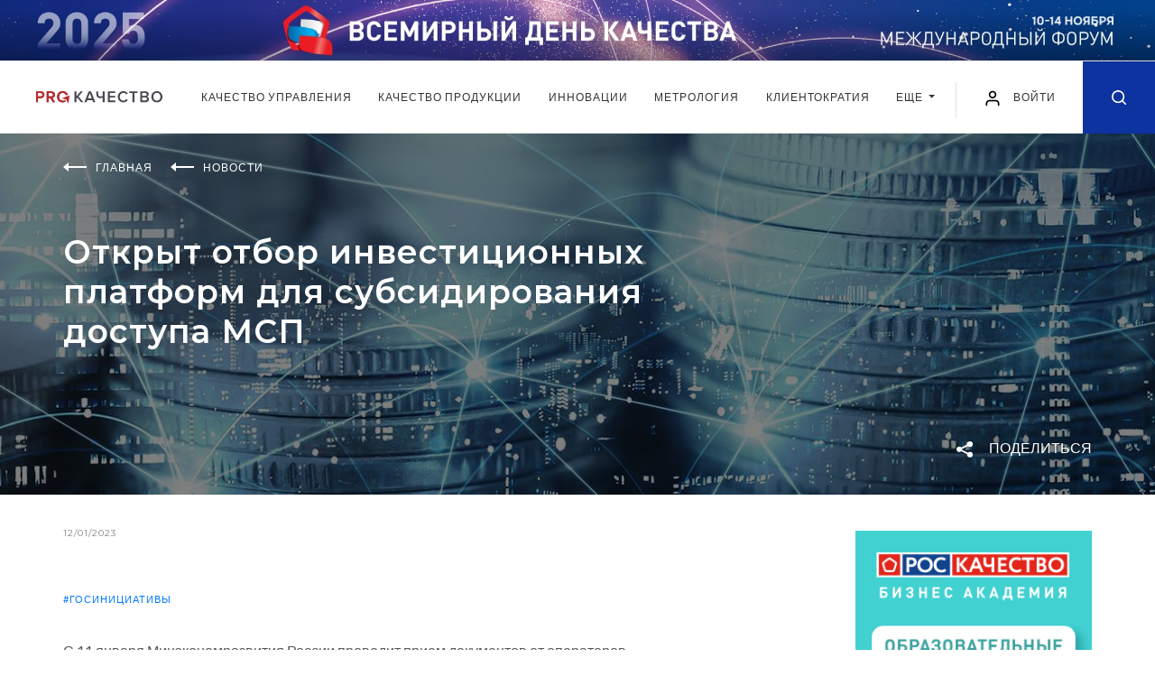

--- FILE ---
content_type: text/html; charset=UTF-8
request_url: https://kachestvo.pro/news/otkryt-otbor-investitsionnykh-platform-dlya-subsidirovaniya-dostupa-msp-/
body_size: 19240
content:
<!DOCTYPE html>
<html lang="ru">
<head>
    <meta charset="utf-8">
    <title>Открыт отбор инвестиционных платформ для субсидирования доступа МСП  | Новости ProКачество</title>
    <meta name="description" content="Субсидии позволят компенсировать часть затрат малому и среднему бизнесу, использующему инвестиционные платформы для сбора средств на реализацию собственных проектов. Читайте свежие новости на портале ProКачество." />
    <meta property="og:title" content="Открыт отбор инвестиционных платформ для субсидирования доступа МСП " />    <meta property="og:description" content="Субсидии позволят компенсировать часть затрат малому и среднему бизнесу, использующему инвестиционные платформы для сбора средств на реализацию собственных проектов" />    <meta property="og:image" content="https://kachestvo.pro/upload/resize_cache/iblock/d43/9hhp1fq1zxnhopiwxauurt63f2tvlqsg/1920_400_240cd750bba9870f18aada2478b24840a/11168_R01_Novosti_12.01.2023Minekonomrazvitiya_obyavlyaet_otbor_investitsionnykh_platform_dlya_subsidirovaniya_dostupa_MSP.jpg" />    <meta property="og:type" content="article" />    <meta property="og:url" content="https://kachestvo.pro/news/otkryt-otbor-investitsionnykh-platform-dlya-subsidirovaniya-dostupa-msp-/" />    <meta http-equiv="X-UA-Compatible" content="IE=edge">
    <meta name="viewport" content="width=device-width, initial-scale=1, maximum-scale=1, shrink-to-fit=no">
        <link rel="shortcut icon" href="/local/templates/main/img/favicon.ico" type="image/x-icon">

    <link href="https://fonts.googleapis.com/css?family=Lato:400,700&display=swap" rel="stylesheet">
    <link href="https://fonts.googleapis.com/css?family=Montserrat:400,600,700&display=swap" rel="stylesheet">


    <link rel="stylesheet" href="/local/templates/main/css/main.min.css?1581342037">
    <script src="/local/templates/main/js/jquery.min.js"></script>

	<link rel="stylesheet" href="/local/templates/main/css/my.css?v=1748333945">
    
<script data-skip-moving="true">window.sc_key = 'ysc1_CDvNhiHeb1p0eFzvTAHF606VvUBxqag9oCfOBhvxb854be83'; window.yaCaptchaInstances = {};</script>
	        <script>if(!window.BX)window.BX={};if(!window.BX.message)window.BX.message=function(mess){if(typeof mess==='object'){for(let i in mess) {BX.message[i]=mess[i];} return true;}};</script>
<script>(window.BX||top.BX).message({"JS_CORE_LOADING":"Загрузка...","JS_CORE_NO_DATA":"- Нет данных -","JS_CORE_WINDOW_CLOSE":"Закрыть","JS_CORE_WINDOW_EXPAND":"Развернуть","JS_CORE_WINDOW_NARROW":"Свернуть в окно","JS_CORE_WINDOW_SAVE":"Сохранить","JS_CORE_WINDOW_CANCEL":"Отменить","JS_CORE_WINDOW_CONTINUE":"Продолжить","JS_CORE_H":"ч","JS_CORE_M":"м","JS_CORE_S":"с","JSADM_AI_HIDE_EXTRA":"Скрыть лишние","JSADM_AI_ALL_NOTIF":"Показать все","JSADM_AUTH_REQ":"Требуется авторизация!","JS_CORE_WINDOW_AUTH":"Войти","JS_CORE_IMAGE_FULL":"Полный размер"});</script>

<script src="/bitrix/js/main/core/core.min.js?1755073223229643"></script>

<script>BX.Runtime.registerExtension({"name":"main.core","namespace":"BX","loaded":true});</script>
<script>BX.setJSList(["\/bitrix\/js\/main\/core\/core_ajax.js","\/bitrix\/js\/main\/core\/core_promise.js","\/bitrix\/js\/main\/polyfill\/promise\/js\/promise.js","\/bitrix\/js\/main\/loadext\/loadext.js","\/bitrix\/js\/main\/loadext\/extension.js","\/bitrix\/js\/main\/polyfill\/promise\/js\/promise.js","\/bitrix\/js\/main\/polyfill\/find\/js\/find.js","\/bitrix\/js\/main\/polyfill\/includes\/js\/includes.js","\/bitrix\/js\/main\/polyfill\/matches\/js\/matches.js","\/bitrix\/js\/ui\/polyfill\/closest\/js\/closest.js","\/bitrix\/js\/main\/polyfill\/fill\/main.polyfill.fill.js","\/bitrix\/js\/main\/polyfill\/find\/js\/find.js","\/bitrix\/js\/main\/polyfill\/matches\/js\/matches.js","\/bitrix\/js\/main\/polyfill\/core\/dist\/polyfill.bundle.js","\/bitrix\/js\/main\/core\/core.js","\/bitrix\/js\/main\/polyfill\/intersectionobserver\/js\/intersectionobserver.js","\/bitrix\/js\/main\/lazyload\/dist\/lazyload.bundle.js","\/bitrix\/js\/main\/polyfill\/core\/dist\/polyfill.bundle.js","\/bitrix\/js\/main\/parambag\/dist\/parambag.bundle.js"]);
</script>
<script>BX.Runtime.registerExtension({"name":"ui.dexie","namespace":"BX.DexieExport","loaded":true});</script>
<script>BX.Runtime.registerExtension({"name":"ls","namespace":"window","loaded":true});</script>
<script>BX.Runtime.registerExtension({"name":"fx","namespace":"window","loaded":true});</script>
<script>BX.Runtime.registerExtension({"name":"fc","namespace":"window","loaded":true});</script>
<script>(window.BX||top.BX).message({"LANGUAGE_ID":"ru","FORMAT_DATE":"DD.MM.YYYY","FORMAT_DATETIME":"DD.MM.YYYY HH:MI:SS","COOKIE_PREFIX":"BITRIX_SM","SERVER_TZ_OFFSET":"10800","UTF_MODE":"Y","SITE_ID":"s1","SITE_DIR":"\/","USER_ID":"","SERVER_TIME":1768574047,"USER_TZ_OFFSET":0,"USER_TZ_AUTO":"Y","bitrix_sessid":"985f76ae6aa7e9ec5819fb5efa8b517d"});</script>


<script  src="/bitrix/cache/js/s1/main/kernel_main/kernel_main_v1.js?1765947816158483"></script>
<script src="/bitrix/js/ui/dexie/dist/dexie.bundle.min.js?1755073189102530"></script>
<script src="/bitrix/js/main/core/core_ls.min.js?17391941002683"></script>
<script src="/bitrix/js/main/core/core_frame_cache.min.js?175507319310481"></script>
<script>BX.setJSList(["\/bitrix\/js\/main\/core\/core_fx.js","\/bitrix\/js\/main\/session.js","\/bitrix\/js\/main\/pageobject\/dist\/pageobject.bundle.js","\/bitrix\/js\/main\/core\/core_window.js","\/bitrix\/js\/main\/date\/main.date.js","\/bitrix\/js\/main\/core\/core_date.js","\/bitrix\/js\/main\/utils.js","\/local\/templates\/main\/js\/polls_for_templates.js","\/local\/templates\/.default\/components\/bitrix\/news.list\/comments_list\/script.js","\/local\/templates\/main\/js\/common.js"]);</script>


        <script  src="/bitrix/cache/js/s1/main/template_05c3f25649298e4d2b171d6cde818dfd/template_05c3f25649298e4d2b171d6cde818dfd_v1.js?17658883361566"></script>
<script  src="/bitrix/cache/js/s1/main/page_eaa817fee8423d3ec006ff902454fef5/page_eaa817fee8423d3ec006ff902454fef5_v1.js?17658883362238"></script>

	
        <!-- Yandex.Metrika counter -->
<script type="text/javascript" >
    (function(m,e,t,r,i,k,a){m[i]=m[i]||function(){(m[i].a=m[i].a||[]).push(arguments)};
        m[i].l=1*new Date();k=e.createElement(t),a=e.getElementsByTagName(t)[0],k.async=1,k.src=r,a.parentNode.insertBefore(k,a)})
    (window, document, "script", "https://mc.yandex.ru/metrika/tag.js", "ym");

    ym(50745292, "init", {
        clickmap:true,
        trackLinks:true,
        accurateTrackBounce:true,
        webvisor:true
    });
</script>
<noscript><div><img src="https://mc.yandex.ru/watch/50745292" style="position:absolute; left:-9999px;" alt="" /></div></noscript>
<!-- /Yandex.Metrika counter -->    </head>
<body class="news_page">


<div class="intro banner">
            <style>
        .intro__img, .intro__img picture{display: block;}
        @media (min-width: 1921px){
            .intro.banner{
                background-image: url('/images/banners/vdk2025/1920px-plus-right.jpg');
                background-color: #0267b6;
            }
        }
    </style>
    <script>
        $(function() {
            setTimeout( () => {
                const posY = $('.intro.banner').outerHeight() + $('.header').outerHeight();
                $('main').css({"paddingTop": posY});
                $('.article-progress-bar').css({"top": posY});
            }, 500);
        });
    </script>
    <a class="intro__img" href="https://kachestvo.pro/vdk2025/?utm_source=pro&utm_medium=ba&utm_campaign=vdk2025" target="_blank">
        <picture>
            <source media="(min-width: 1201px) and (max-width: 1920px)" srcset="/images/banners/vdk2025/1920px.jpg">
            <source media="(min-width: 769px) and (max-width: 1200px)" srcset="/images/banners/vdk2025/1200px.jpg">
            <source media="(min-width: 381px) and (max-width: 768px)" srcset="/images/banners/vdk2025/720px.jpg">
            <source media="(max-width: 380px)" srcset="/images/banners/vdk2025/380px.jpg">
            <img src="/images/banners/vdk2025/1920px-plus.jpg" alt="">
        </picture>
    </a>
</div>

<header class="header">
    <div class="header__wrap">
        <div class="header__in">
            <div class="header__left">
                                <a href="/" class="header__logo"><img src="/local/templates/main/img/logo.svg" alt=""></a>
                            </div>
            <div class="header__navbar">
                <nav class="navbar navbar-expand-lg navbar-light position-static">
                    <div class="collapse navbar-collapse justify-content-center" id="navbarNav">
                        <ul class="navbar-nav">
                            <!--'start_frame_cache_LkGdQn'-->    <li class="nav-item">
        <a class="nav-link" href="/kachestvo-upravleniya/">
            Качество управления        </a>
    </li>
    <li class="nav-item">
        <a class="nav-link" href="/kachestvo-produktsii/">
            Качество продукции        </a>
    </li>
    <li class="nav-item">
        <a class="nav-link" href="/innovatsii/">
            Инновации        </a>
    </li>
    <li class="nav-item">
        <a class="nav-link" href="/metrology/">
            Метрология        </a>
    </li>
    <li class="nav-item">
        <a class="nav-link" href="/clientocracy/">
            Клиентократия        </a>
    </li>
<li class="nav-item d-md-block d-none">
	<div class="dropdown">
		<a class="nav-link dropdown-toggle" href="#" role="button" id="dropdownMenuLink" data-toggle="dropdown" aria-haspopup="true" aria-expanded="false">
		Еще
		</a>

		<div class="dropdown-menu" aria-labelledby="dropdownMenuLink">
							<a class="dropdown-item" href="/vdk2024/">Всемирный день качества</a>
							<a class="dropdown-item" href="/blogs/">Блоги</a>
							<a class="dropdown-item" href="/events/">События</a>
							<a class="dropdown-item" href="/tests/">Тесты</a>
					</div>
	</div>
</li>
	<li class="nav-item d-md-none">
		<a class="nav-link" href="/vdk2024/">Всемирный день качества</a>
	</li>
	<li class="nav-item d-md-none">
		<a class="nav-link" href="/blogs/">Блоги</a>
	</li>
	<li class="nav-item d-md-none">
		<a class="nav-link" href="/events/">События</a>
	</li>
	<li class="nav-item d-md-none">
		<a class="nav-link" href="/tests/">Тесты</a>
	</li>

<!--'end_frame_cache_LkGdQn'-->                        </ul>
                    </div>
                </nav>
            </div>
            <div class="header__right">
                <button class="navbar-toggler hamburger" type="button" data-toggle="collapse" data-target="#navbarNav" aria-controls="navbarNav" aria-expanded="false" aria-label="Toggle navigation">
                    <span class="line"></span>
                    <span class="line"></span>
                    <span class="line"></span>
                </button>


            
					<a href="#loginRegister" class="login-link popup-link" data-effect="mfp-move-from-top" OnClick="window.localStorage.setItem('loginRegister', 'already');">
						<img src="/local/templates/main/img/user.svg" alt="" width="20" height="20">
						<span>Войти</span>
					</a>


            

                <a href="/search/" class="header__search-icon ">
                    <svg class="icon icon-search" xmlns="http://www.w3.org/2000/svg">
                        <path fill-rule="evenodd" clip-rule="evenodd" d="M7.08301 14.1667C3.1709 14.1667 0 10.9954 0 7.08331C0 3.17133 3.1709 0 7.08301 0C10.9951 0 14.167 3.17133 14.167 7.08331C14.167 8.7392 13.5986 10.2624 12.6465 11.4685L16.4219 15.2441C16.7471 15.5695 16.7471 16.0972 16.4219 16.4226C16.0967 16.748 15.5693 16.748 15.2432 16.4226L11.4678 12.647C10.2617 13.5987 8.73828 14.1667 7.08301 14.1667ZM10.9648 10.8615C10.9463 10.8773 10.9277 10.8929 10.9102 10.9108C10.8906 10.9298 10.8721 10.9501 10.8555 10.9705C9.87988 11.9172 8.55078 12.5 7.08398 12.5C4.0918 12.5 1.66699 10.0749 1.66699 7.08337C1.66699 4.0918 4.0918 1.66669 7.08398 1.66669C10.0752 1.66669 12.5 4.0918 12.5 7.08337C12.5 8.55286 11.915 9.88562 10.9648 10.8615Z"/>
                    </svg>
                </a>

            </div>
        </div>
    </div>
</header>
<main>
<div class="promo" style="background-image: url('/upload/resize_cache/iblock/d43/9hhp1fq1zxnhopiwxauurt63f2tvlqsg/1920_400_240cd750bba9870f18aada2478b24840a/11168_R01_Novosti_12.01.2023Minekonomrazvitiya_obyavlyaet_otbor_investitsionnykh_platform_dlya_subsidirovaniya_dostupa_MSP.jpg')">
    <div class="promo__in">
        <div class="wrapper">
            <ul class="breadcrumb breadcrumb--white" itemscope="" itemtype="http://schema.org/BreadcrumbList">
                                    <li class="breadcrumb__item" itemprop="itemListElement" itemscope="" itemtype="http://schema.org/ListItem">
                        <svg class="breadcrumb__icon" fill="none" xmlns="http://www.w3.org/2000/svg">
                            <path fill-rule="evenodd" clip-rule="evenodd" d="M26 4H6V6H26V4Z" />
                            <path fill-rule="evenodd" clip-rule="evenodd" d="M0 5L6 0L6 10L0 5Z" />
                        </svg>
                                                    <a itemprop="item" href="/"><span itemprop="name">Главная</span></a>
                            <meta itemprop="position" content="1">
                                            </li>
                                    <li class="breadcrumb__item" itemprop="itemListElement" itemscope="" itemtype="http://schema.org/ListItem">
                        <svg class="breadcrumb__icon" fill="none" xmlns="http://www.w3.org/2000/svg">
                            <path fill-rule="evenodd" clip-rule="evenodd" d="M26 4H6V6H26V4Z" />
                            <path fill-rule="evenodd" clip-rule="evenodd" d="M0 5L6 0L6 10L0 5Z" />
                        </svg>
                                                    <a itemprop="item" href="/news/"><span itemprop="name">Новости</span></a>
                            <meta itemprop="position" content="2">
                                            </li>
                
            </ul>
                        <h1 class="page-title page-title--no-line page-title--white">Открыт отбор инвестиционных платформ для субсидирования доступа МСП </h1>
        </div>
        <div class="promo-tags">
            <div class="promo-tags__wrap">
                <div class="promo-tags__left">
                </div>
                <div class="promo-tags__right">
                    <div class="promo-tags__item">
                        <div class="share_box">
    <a href="#" class="button-share js-button-share">
        <img class="share-icon" src="/local/templates/main/img/icons/share-white.svg" alt="">
        <span>Поделиться</span>
    </a>

    <div class="share-block">
        <div class="socials">
            <a href="mailto:?Subject%D0%9E%D1%82%D0%BA%D1%80%D1%8B%D1%82+%D0%BE%D1%82%D0%B1%D0%BE%D1%80+%D0%B8%D0%BD%D0%B2%D0%B5%D1%81%D1%82%D0%B8%D1%86%D0%B8%D0%BE%D0%BD%D0%BD%D1%8B%D1%85+%D0%BF%D0%BB%D0%B0%D1%82%D1%84%D0%BE%D1%80%D0%BC+%D0%B4%D0%BB%D1%8F+%D1%81%D1%83%D0%B1%D1%81%D0%B8%D0%B4%D0%B8%D1%80%D0%BE%D0%B2%D0%B0%D0%BD%D0%B8%D1%8F+%D0%B4%D0%BE%D1%81%D1%82%D1%83%D0%BF%D0%B0+%D0%9C%D0%A1%D0%9F+&body=http%3A%2F%2Fkachestvo.pro%2Fnews%2Fotkryt-otbor-investitsionnykh-platform-dlya-subsidirovaniya-dostupa-msp-%2F" target="_blank" title="Поделиться в письме">
                <svg class="icon" width="20" height="15" viewBox="0 0 20 15" fill="none" xmlns="http://www.w3.org/2000/svg">
                    <path d="M10.001 5.324L19.461 0.0939998C19.309 0.0539998 19.165 0 19.001 0H1.00102C0.837015 0 0.693016 0.0539998 0.541016 0.0939998L10.001 5.324Z" fill="#0C339F"/>
                    <path d="M10.672 6.34222C10.462 6.44822 10.23 6.50022 10 6.50022C9.77 6.50022 9.54 6.44822 9.328 6.34222L0 1.67822V13.0002C0 14.1062 0.894 15.0002 2 15.0002H18C19.106 15.0002 20 14.1062 20 13.0002V1.67822L10.672 6.34222Z" fill="#0C339F"/>
                </svg>
            </a>
            <a href="#" class="b-share-vk" data-share-title="Открыт отбор инвестиционных платформ для субсидирования доступа МСП " data-share-text="Субсидии позволят компенсировать часть затрат мало..." data-share-image="http://kachestvo.pro/upload/iblock/d43/9hhp1fq1zxnhopiwxauurt63f2tvlqsg/11168_R01_Novosti_12.01.2023Minekonomrazvitiya_obyavlyaet_otbor_investitsionnykh_platform_dlya_subsidirovaniya_dostupa_MSP.jpg" title="Поделиться в ВКонтакте">
                <svg class="icon" width="21" height="11" viewBox="0 0 21 11" fill="none" xmlns="http://www.w3.org/2000/svg">
                    <path fill-rule="evenodd" clip-rule="evenodd" d="M11.7828 10.954C11.7828 10.954 12.1373 10.9154 12.3189 10.7239C12.4851 10.5485 12.4793 10.2175 12.4793 10.2175C12.4793 10.2175 12.4572 8.67184 13.1883 8.44362C13.9089 8.21917 14.8341 9.93836 15.8159 10.5994C16.5576 11.0993 17.1206 10.9899 17.1206 10.9899L19.7444 10.954C19.7444 10.954 21.1163 10.871 20.4659 9.81199C20.4121 9.72523 20.0864 9.02831 18.5156 7.59676C16.8699 6.09825 17.0908 6.34061 19.0719 3.74816C20.2786 2.16949 20.7608 1.20569 20.61 0.79358C20.4669 0.399384 19.5791 0.504063 19.5791 0.504063L16.6258 0.521981C16.6258 0.521981 16.4068 0.492747 16.2444 0.587995C16.0859 0.681357 15.9831 0.899202 15.9831 0.899202C15.9831 0.899202 15.5162 2.12045 14.8927 3.1597C13.5774 5.35135 13.0519 5.46735 12.8367 5.33155C12.3362 5.01374 12.4611 4.05654 12.4611 3.3766C12.4611 1.2519 12.7896 0.366378 11.8222 0.137216C11.5013 0.0608288 11.265 0.010847 10.4435 0.00235955C9.3896 -0.00801402 8.49804 0.00613177 7.9927 0.248496C7.65644 0.409758 7.39704 0.770004 7.55557 0.790751C7.75059 0.816213 8.19253 0.90769 8.42695 1.22078C8.72958 1.62535 8.71901 2.53257 8.71901 2.53257C8.71901 2.53257 8.89291 5.03354 8.31262 5.34381C7.91488 5.55694 7.36918 5.12219 6.19613 3.13329C5.59567 2.1148 5.1422 0.988792 5.1422 0.988792C5.1422 0.988792 5.05478 0.778491 4.89818 0.665325C4.70891 0.528583 4.44471 0.486145 4.44471 0.486145L1.63841 0.504063C1.63841 0.504063 1.21665 0.51538 1.06197 0.695503C0.924588 0.854879 1.0514 1.18589 1.0514 1.18589C1.0514 1.18589 3.2486 6.23216 5.7369 8.77557C8.01864 11.1068 10.6088 10.954 10.6088 10.954H11.7828Z" fill="#0C339F"/>
                </svg>
            </a>
            <a href="https://telegram.me/share/url?url=http%3A%2F%2Fkachestvo.pro%2Fnews%2Fotkryt-otbor-investitsionnykh-platform-dlya-subsidirovaniya-dostupa-msp-%2F&text=Открыт отбор инвестиционных платформ для субсидирования доступа МСП " class="b-share-telegram" title="Поделиться в Telegram" target="_blank">
                <svg class="icon" height="21" viewBox="0 0 512 512" fill="none" xmlns="http://www.w3.org/2000/svg"><g id="comp_x5F_335-telegram"><g><path d="M484.689,98.231l-69.417,327.37c-5.237,23.105-18.895,28.854-38.304,17.972L271.2,365.631l-51.034,49.086    c-5.647,5.647-10.372,10.372-21.256,10.372l7.598-107.722L402.539,140.23c8.523-7.598-1.848-11.809-13.247-4.21L146.95,288.614    L42.619,255.96c-22.694-7.086-23.104-22.695,4.723-33.579L455.423,65.166C474.316,58.081,490.85,69.375,484.689,98.231z" fill="#0C339F"/></g></g><g id="Layer_1"/></svg>
            </a>
        </div>
    </div>
</div>
                    </div>
                </div>
            </div>
        </div>
    </div>
</div>
<div class="wrapper">
    <div class="content-container">
        <div class="main-content main-content--full-sm">
                    <div class="news-detail">
                        <div class="news-detail__date">12/01/2023</div>
                                    <div class="news-detail__tag"><a href="/tags/gosinitsiativy/">#госинициативы</a> </div>
                
            <div class="article">
                            <p>
	 С 11 января Минэкономразвития России проводит прием документов от операторов инвестиционных платформ в целях заключения соглашений на получение субсидии из федерального бюджета. Субсидии позволят компенсировать часть затрат малому и среднему бизнесу, использующему инвестиционные платформы для сбора средств на реализацию собственных проектов.&nbsp;
</p>
<p>
	 В 2022 году субсидии получили семь краудфандинговых площадок, общий объем компенсаций составил более 70 млн рублей.
</p>
<p>
	 Прием документов для заключения соглашения о предоставлении субсидии от операторов краудфандинговых платформ осуществляется с 11 января по 9 февраля 2023 г. включительно.&nbsp;
</p>
<p>
	 Результаты отбора будут опубликованы на сайте Минэкономразвития России 1 апреля 2023 г.
</p>
<p>
	 Результатом предоставления субсидии является обеспечение субъектам малого и среднего предпринимательства доступа к финансированию с помощью краудинвестинговых платформ, в том числе с использованием мер поддержки (объем привлеченного финансирования).
</p>
<p>
	 Адрес, по которому осуществляется прием заявок: 123112, г. Москва, Пресненская наб., д. 10, стр. 2, Министерство экономического развития Российской Федерации, Департамент инвестиционной политики и развития малого и среднего предпринимательства.
</p>
<p>
	 Адрес электронной почты: <a href="mailto:mineconom@economy.gov.ru">mineconom@economy.gov.ru</a>.
</p>
<p>
	 Контактная информация: +7 (495) 870-29-21, доб. 18993, Сорокина Мария Романовна. Электронная почта <a href="mailto:SorokinaMR@economy.gov.ru">SorokinaMR@economy.gov.ru</a>.
</p>
<p>
	 Программа субсидирования реализуется в рамках национального проекта «Малое и среднее предпринимательство».
</p>
<p>
	 Источник: Минэкономразвития
</p>
 <br>            
                

            </div>
                <div class="content-bottom">
                    <div class="content-bottom__left">
                        <a class="content-bottom__link" href="javascript:window.print();"><img class="icon" src="/local/templates/main/img/icons/print.svg" alt=""> распечатать статью</a>
                    </div>
                    <div class="content-bottom__right">
                        <div class="content-bottom__text">Поделиться:</div>
<div class="content-bottom__socials">
    <a href="mailto:?Subject%D0%9E%D1%82%D0%BA%D1%80%D1%8B%D1%82+%D0%BE%D1%82%D0%B1%D0%BE%D1%80+%D0%B8%D0%BD%D0%B2%D0%B5%D1%81%D1%82%D0%B8%D1%86%D0%B8%D0%BE%D0%BD%D0%BD%D1%8B%D1%85+%D0%BF%D0%BB%D0%B0%D1%82%D1%84%D0%BE%D1%80%D0%BC+%D0%B4%D0%BB%D1%8F+%D1%81%D1%83%D0%B1%D1%81%D0%B8%D0%B4%D0%B8%D1%80%D0%BE%D0%B2%D0%B0%D0%BD%D0%B8%D1%8F+%D0%B4%D0%BE%D1%81%D1%82%D1%83%D0%BF%D0%B0+%D0%9C%D0%A1%D0%9F+&body=http%3A%2F%2Fkachestvo.pro%2Fnews%2Fotkryt-otbor-investitsionnykh-platform-dlya-subsidirovaniya-dostupa-msp-%2F" target="_blank" title="Поделиться в письме">
        <svg class="icon" width="20" height="15" viewBox="0 0 20 15" fill="none" xmlns="http://www.w3.org/2000/svg">
            <path d="M10.001 5.324L19.461 0.0939998C19.309 0.0539998 19.165 0 19.001 0H1.00102C0.837015 0 0.693016 0.0539998 0.541016 0.0939998L10.001 5.324Z" fill="#0C339F"/>
            <path d="M10.672 6.34222C10.462 6.44822 10.23 6.50022 10 6.50022C9.77 6.50022 9.54 6.44822 9.328 6.34222L0 1.67822V13.0002C0 14.1062 0.894 15.0002 2 15.0002H18C19.106 15.0002 20 14.1062 20 13.0002V1.67822L10.672 6.34222Z" fill="#0C339F"/>
        </svg>
    </a>
    <a href="#" class="b-share-vk" data-share-title="Открыт отбор инвестиционных платформ для субсидирования доступа МСП " data-share-text="Субсидии позволят компенсировать часть затрат мало..." data-share-image="/upload/iblock/d43/9hhp1fq1zxnhopiwxauurt63f2tvlqsg/11168_R01_Novosti_12.01.2023Minekonomrazvitiya_obyavlyaet_otbor_investitsionnykh_platform_dlya_subsidirovaniya_dostupa_MSP.jpg" title="Поделиться в ВКонтакте">
        <svg class="icon" width="21" height="11" viewBox="0 0 21 11" fill="none" xmlns="http://www.w3.org/2000/svg">
            <path fill-rule="evenodd" clip-rule="evenodd" d="M11.7828 10.954C11.7828 10.954 12.1373 10.9154 12.3189 10.7239C12.4851 10.5485 12.4793 10.2175 12.4793 10.2175C12.4793 10.2175 12.4572 8.67184 13.1883 8.44362C13.9089 8.21917 14.8341 9.93836 15.8159 10.5994C16.5576 11.0993 17.1206 10.9899 17.1206 10.9899L19.7444 10.954C19.7444 10.954 21.1163 10.871 20.4659 9.81199C20.4121 9.72523 20.0864 9.02831 18.5156 7.59676C16.8699 6.09825 17.0908 6.34061 19.0719 3.74816C20.2786 2.16949 20.7608 1.20569 20.61 0.79358C20.4669 0.399384 19.5791 0.504063 19.5791 0.504063L16.6258 0.521981C16.6258 0.521981 16.4068 0.492747 16.2444 0.587995C16.0859 0.681357 15.9831 0.899202 15.9831 0.899202C15.9831 0.899202 15.5162 2.12045 14.8927 3.1597C13.5774 5.35135 13.0519 5.46735 12.8367 5.33155C12.3362 5.01374 12.4611 4.05654 12.4611 3.3766C12.4611 1.2519 12.7896 0.366378 11.8222 0.137216C11.5013 0.0608288 11.265 0.010847 10.4435 0.00235955C9.3896 -0.00801402 8.49804 0.00613177 7.9927 0.248496C7.65644 0.409758 7.39704 0.770004 7.55557 0.790751C7.75059 0.816213 8.19253 0.90769 8.42695 1.22078C8.72958 1.62535 8.71901 2.53257 8.71901 2.53257C8.71901 2.53257 8.89291 5.03354 8.31262 5.34381C7.91488 5.55694 7.36918 5.12219 6.19613 3.13329C5.59567 2.1148 5.1422 0.988792 5.1422 0.988792C5.1422 0.988792 5.05478 0.778491 4.89818 0.665325C4.70891 0.528583 4.44471 0.486145 4.44471 0.486145L1.63841 0.504063C1.63841 0.504063 1.21665 0.51538 1.06197 0.695503C0.924588 0.854879 1.0514 1.18589 1.0514 1.18589C1.0514 1.18589 3.2486 6.23216 5.7369 8.77557C8.01864 11.1068 10.6088 10.954 10.6088 10.954H11.7828Z" fill="#0C339F"/>
        </svg>
    </a>
    <a href="https://telegram.me/share/url?url=http%3A%2F%2Fkachestvo.pro%2Fnews%2Fotkryt-otbor-investitsionnykh-platform-dlya-subsidirovaniya-dostupa-msp-%2F&text=Открыт отбор инвестиционных платформ для субсидирования доступа МСП " class="b-share-telegram" title="Поделиться в Telegram" target="_blank">
        <svg class="icon" height="21" viewBox="0 0 512 512" fill="none" xmlns="http://www.w3.org/2000/svg"><g id="comp_x5F_335-telegram"><g><path d="M484.689,98.231l-69.417,327.37c-5.237,23.105-18.895,28.854-38.304,17.972L271.2,365.631l-51.034,49.086    c-5.647,5.647-10.372,10.372-21.256,10.372l7.598-107.722L402.539,140.23c8.523-7.598-1.848-11.809-13.247-4.21L146.95,288.614    L42.619,255.96c-22.694-7.086-23.104-22.695,4.723-33.579L455.423,65.166C474.316,58.081,490.85,69.375,484.689,98.231z" fill="#0C339F"/></g></g><g id="Layer_1"/></svg>
    </a>
</div>                    </div>
                </div>

<script type="application/ld+json">
{
  "@context": "https://schema.org",
  "@type": "NewsArticle",
  "mainEntityOfPage": {
    "@type": "WebPage",
    "@id": "https://kachestvo.pro/news/otkryt-otbor-investitsionnykh-platform-dlya-subsidirovaniya-dostupa-msp-/"
  },
  "headline": "Открыт отбор инвестиционных платформ для субсидирования доступа МСП ",
  "description": "Субсидии позволят компенсировать часть затрат малому и среднему бизнесу, использующему инвестиционные платформы для сбора средств на реализацию соб...",
  "image": "https://kachestvo.pro/upload/resize_cache/iblock/d43/9hhp1fq1zxnhopiwxauurt63f2tvlqsg/1920_400_240cd750bba9870f18aada2478b24840a/11168_R01_Novosti_12.01.2023Minekonomrazvitiya_obyavlyaet_otbor_investitsionnykh_platform_dlya_subsidirovaniya_dostupa_MSP.jpg",
  "datePublished": "2023-01-12T00:00:00+03:00",
  "dateModified": "2023-01-12T00:00:00+03:00",
  "author": "КачествоПро",
  "publisher": {
    "@type": "Organization",
    "name": "КачествоПро",
    "url": "https://kachestvo.pro",
    "logo": {
      "@type": "ImageObject",
      "url": "https://kachestvo.pro/micro_logo.png"
    }
  }
}
</script>

				

<div class="comments comments___block">

    <div class="comments__title comments_cnt_block"></div>
    <input type="hidden" name="is_auth" value="N">
    <form id="commentForm">

        <div class="comment">
            <input type="hidden" name="replyto" value="">
            				<div class="comment-avatar">
                    <img src="/local/templates/main/img/rsk_user.png" style="border-radius:50%;">
                </div>
            
            <div class="comment__body">
                <div class="form-group">
                    <textarea class="form-control" placeholder="Новый комментарий..." name="comment"></textarea>
                </div>

                <p class="error___p"></p>

                <div class="comments__btn-container comment___button_block">
                    <a class="btn btn-default comment___button to___process" article_id="16000">ОТПРАВИТЬ</a>
                </div>
            </div>

        </div>
    </form>

	<div class="comments_wrap">
	
<div class="comments__btn-container more_comments_container">
	<a class="btn btn-default more_comments_button to___process">
		ПОКАЗАТЬ ЕЩЕ
		<img class="icon icon--triangle" src="/local/templates/main/img/icons/triangle-white.svg">
	</a>
</div>

	</div>


</div>




            </div>
        </div>
        <div class="sidebar sidebar--hidden-sm">
            <div class="sidebar__wrap">
                <div class="sidebar__item">
                    <a class="sidebar__banner" href="/academy/" target="_blank"><img data-src="/local/templates/main/img/academy_0723.png" alt="" width="263" height="437" class="lozad"></a>
                </div>
                <div class="sidebar__item">
                    <div class="page-title">Популярное сейчас</div>
                        <div class="info-card">
        <div class="info-card__type">Инструменты менеджмента</div>
            <a href="/kachestvo-upravleniya/instrumenty-menedzhmenta/potrebitel-vsegda-prav/" class="info-card__img info-card__img--sm lozad-background" data-background-image="/upload/resize_cache/iblock/ff3/263_142_240cd750bba9870f18aada2478b24840a/ff313cce2d579619bed183c4f33abf14.jpg"></a>
            <a href="/kachestvo-upravleniya/instrumenty-menedzhmenta/potrebitel-vsegda-prav/" class="info-card__title">Потребитель всегда прав</a>
    </div>
    <div class="info-card">
        <div class="info-card__type">Проектное управление</div>
            <a href="/kachestvo-upravleniya/proektnoe-upravlenie/postroenie-effektivnykh-komand-primenyaem-organizatsionnuyu-psikhologiyu/" class="info-card__img info-card__img--sm lozad-background" data-background-image="/upload/resize_cache/iblock/704/263_142_240cd750bba9870f18aada2478b24840a/7047bd2b9cb63ded25d9ef9ce25275ee.png"></a>
            <a href="/kachestvo-upravleniya/proektnoe-upravlenie/postroenie-effektivnykh-komand-primenyaem-organizatsionnuyu-psikhologiyu/" class="info-card__title">Построение эффективных команд: применяем организационную психологию</a>
    </div>
    <div class="info-card">
        <div class="info-card__type">Инструменты менеджмента</div>
            <a href="/kachestvo-upravleniya/instrumenty-menedzhmenta/biznes-model-ostervaldera-i-lean-canvas-neklassicheskie-podkhody-planirovaniya/" class="info-card__img info-card__img--sm lozad-background" data-background-image="/upload/resize_cache/iblock/df0/263_142_240cd750bba9870f18aada2478b24840a/df02667f3207f9b837d622cef5befde8.jpg"></a>
            <a href="/kachestvo-upravleniya/instrumenty-menedzhmenta/biznes-model-ostervaldera-i-lean-canvas-neklassicheskie-podkhody-planirovaniya/" class="info-card__title">Бизнес-модель Остервальдера и Lean Canvas: неклассические подходы планирования</a>
    </div>
                    <div class="sidebar__btn-container">
                        <a href="/articles/?sort=popular" class="btn btn-default">ПОПУЛЯРНЫЕ МАТЕРИАЛЫ</a>
                    </div>
                </div>

				
<div class="sidebar__item">
	<div class="page-title"></div>
	<div class="sidebar__subscribe">
		<form onsubmit="return false">
			<p class="sidebar__subscribe-title">Подписка на рассылку</p>
			<div class="form-group">
				<input type="text" name="email" class="form-control" placeholder="E-mail">
			</div>
			<div class="form-group">
				<input type="hidden" name="rubric_id" value="1">
				
				<p class="error___p"></p>
				
				<button class="btn btn-default subscribe___button to___process">Подписаться</button>
			</div>
			<div class="form-group">
				<label class="control control--checkbox">Согласен с <a href="/privacy_policy/" target="_blank">политикой обработки персональных данных</a> и <a href="/agreement/" target="_blank">пользовательским соглашением</a>
					<input type="checkbox" name="agree" checked value="1">
					<div class="control__indicator"></div>
				</label>
			</div>
		</form>
	</div>
</div>


            </div>
        </div>
    </div>
</div>
    <div class="gray-section">
        <div class="container">
            <div class="row">
                <div class="col">
                    <div class="js-article-slider article-slider">
                        <h2 class="page-title">другие материалы на тему</h2>
                        <div class="button-wrap visible">
                            <div class="swiper-button-prev btn-prev-0 swiper-button-disabled" tabindex="0" role="button" aria-label="Previous slide" aria-disabled="true">
                                <svg class="icon icon-arrow-left" xmlns="http://www.w3.org/2000/svg">
                                    <path fill-rule="evenodd" clip-rule="evenodd" d="M26 4H6V6H26V4Z" fill="black"/>
                                    <path fill-rule="evenodd" clip-rule="evenodd" d="M0 5L6 0L6 10L0 5Z" fill="black"/>
                                </svg>

                            </div>
                            <div class="swiper-button-next btn-next-0" tabindex="0" role="button" aria-label="Next slide" aria-disabled="false">
                                <svg class="icon icon-arrow-right" xmlns="http://www.w3.org/2000/svg">
                                    <path fill-rule="evenodd" clip-rule="evenodd" d="M0 4H20V6H0L0 4Z" fill="black"/>
                                    <path fill-rule="evenodd" clip-rule="evenodd" d="M26 5L20 0V10L26 5Z" fill="black"/>
                                </svg>

                            </div>
                        </div>

                        <div class="swiper-container">

                            <div class="swiper-wrapper">

                                                                <div class="swiper-slide">
                                    <div class="info-card">
                                        <div class="info-card-date">
                                            <span class="info-card-date__num">12</span>
                                            <span class="info-card-date__text">/01/2026</span>
                                        </div>
                                        <div class="info-card__tag">#госинициативы #логистика #химпром </div>
                                        <a href="/news/khimicheskie-predpriyatiya-smogut-pretendovat-na-poluchenie-transportnoy-subsidii-v-2026-godu/" class="info-card__img" style="background-image: url('/upload/resize_cache/iblock/d13/k1hp53plmh21wqlae5g4lrjk2fwtpage/255_200_240cd750bba9870f18aada2478b24840a/14039_02_Logistika_i_postavki.jpg')"></a>
                                        <a href="/news/khimicheskie-predpriyatiya-smogut-pretendovat-na-poluchenie-transportnoy-subsidii-v-2026-godu/" class="info-card__title">Химические предприятия смогут претендовать на получение транспортной субсидии в 2026 году</a>
                                        <p class="info-card__text">Мера поддержки позволит компенсировать часть затрат российских производителей на логистику</p>
                                    </div>
                                </div>
                                                                <div class="swiper-slide">
                                    <div class="info-card">
                                        <div class="info-card-date">
                                            <span class="info-card-date__num">29</span>
                                            <span class="info-card-date__text">/12/2025</span>
                                        </div>
                                        <div class="info-card__tag">#госинициативы #доверие #импортозамещение </div>
                                        <a href="/news/minpromtorg-rf-vnedryaet-gibkie-usloviya-dlya-perevoda-kriticheskoy-infrastruktury-na-doverennye-tekhnologii/" class="info-card__img" style="background-image: url('/upload/resize_cache/iblock/beb/276sr5llmcyw5vd332nqmub7nruyqsj8/255_200_240cd750bba9870f18aada2478b24840a/13028_R01_Tekhnicheskie_slozhnosti.jpg')"></a>
                                        <a href="/news/minpromtorg-rf-vnedryaet-gibkie-usloviya-dlya-perevoda-kriticheskoy-infrastruktury-na-doverennye-tekhnologii/" class="info-card__title">Минпромторг РФ внедряет гибкие условия для перевода критической инфраструктуры на доверенные технологии</a>
                                        <p class="info-card__text">Ключевым нововведением проекта является установление гибких условий продления сроков перехода на доверенные ПАК </p>
                                    </div>
                                </div>
                                                                <div class="swiper-slide">
                                    <div class="info-card">
                                        <div class="info-card-date">
                                            <span class="info-card-date__num">26</span>
                                            <span class="info-card-date__text">/12/2025</span>
                                        </div>
                                        <div class="info-card__tag">#госинициативы #импортозамещение </div>
                                        <a href="/news/s-1-yanvarya-2026-goda-budut-usileny-trebovaniya-k-svetodiodnoy-produktsii-dlya-podtverzhdeniya-rossiyskosti/" class="info-card__img" style="background-image: url('/upload/resize_cache/iblock/7c7/x2hh7p3f38j26bgkjxngze28mwo21z27/255_200_240cd750bba9870f18aada2478b24840a/392ab59302c1a902dd812e0a31d10870.jpg')"></a>
                                        <a href="/news/s-1-yanvarya-2026-goda-budut-usileny-trebovaniya-k-svetodiodnoy-produktsii-dlya-podtverzhdeniya-rossiyskosti/" class="info-card__title">С 1 января 2026 года будут усилены требования к светодиодной продукции для подтверждения «российскости»</a>
                                        <p class="info-card__text">Речь идет об уточнении степени локализации производства светодиодов на территории России</p>
                                    </div>
                                </div>
                                                                <div class="swiper-slide">
                                    <div class="info-card">
                                        <div class="info-card-date">
                                            <span class="info-card-date__num">19</span>
                                            <span class="info-card-date__text">/12/2025</span>
                                        </div>
                                        <div class="info-card__tag">#госинициативы #российская наука </div>
                                        <a href="/news/regionalnye-naukoemkie-resheniya-podderzhat-grantami-dlya-kommertsializatsii/" class="info-card__img" style="background-image: url('/upload/resize_cache/iblock/9b7/knhn521ngr7kkhfn4wqxj1aki96g6u7o/255_200_240cd750bba9870f18aada2478b24840a/19821_R01_Novaya_bronya_dlya_nauki.jpg')"></a>
                                        <a href="/news/regionalnye-naukoemkie-resheniya-podderzhat-grantami-dlya-kommertsializatsii/" class="info-card__title">Региональные наукоемкие решения поддержат грантами для коммерциализации</a>
                                        <p class="info-card__text">Фонд содействия инновациям и Минэкономразвития РФ в рамках проекта «Технологии» проводят конкурс «Бизнес-Старт»</p>
                                    </div>
                                </div>
                                                                <div class="swiper-slide">
                                    <div class="info-card">
                                        <div class="info-card-date">
                                            <span class="info-card-date__num">18</span>
                                            <span class="info-card-date__text">/12/2025</span>
                                        </div>
                                        <div class="info-card__tag">#госинициативы #импортозамещение </div>
                                        <a href="/news/minpromtorg-predlozhil-pomoch-importozameshcheniyu-izmeritelnykh-priborov/" class="info-card__img" style="background-image: url('/upload/resize_cache/iblock/d63/85b94zh2jmrumazgxi4pqr2c6j8gkmk7/255_200_240cd750bba9870f18aada2478b24840a/e1b9e22e3d88ff0b562dd95db189a264.jpg')"></a>
                                        <a href="/news/minpromtorg-predlozhil-pomoch-importozameshcheniyu-izmeritelnykh-priborov/" class="info-card__title">Минпромторг предложил помочь импортозамещению измерительных приборов</a>
                                        <p class="info-card__text">Предлагается внести изменения в постановление правительства о запретах и ограничениях при госзакупках </p>
                                    </div>
                                </div>
                                                                <div class="swiper-slide">
                                    <div class="info-card">
                                        <div class="info-card-date">
                                            <span class="info-card-date__num">18</span>
                                            <span class="info-card-date__text">/12/2025</span>
                                        </div>
                                        <div class="info-card__tag">#качество продукции #госинициативы </div>
                                        <a href="/news/v-minpromtorge-rossii-obsudili-razvitie-industrii-detskikh-tovarov/" class="info-card__img" style="background-image: url('/upload/resize_cache/iblock/0c1/8uy1oxbvimpjh6af81s81mq5yb54bnk0/255_200_240cd750bba9870f18aada2478b24840a/a10579596ced178cb07e9248b6a6b8c4.jpg')"></a>
                                        <a href="/news/v-minpromtorge-rossii-obsudili-razvitie-industrii-detskikh-tovarov/" class="info-card__title">В Минпромторге России обсудили развитие индустрии детских товаров</a>
                                        <p class="info-card__text">Антон Алиханов провел рабочее совещание по вопросу развития производства индустрии детских товаров</p>
                                    </div>
                                </div>
                                
                            </div>
                        </div>
                    </div>
                </div>
            </div>
        </div>
    </div>

<script type="application/ld+json">
{
    "@context": "https://schema.org",
    "@type": "Organization",
    "url": "https://kachestvo.pro",
    "logo": "https://kachestvo.pro/micro_logo.png",
    "description": "Информационный портал ProКачество предназначен для руководителей и специалистов, работающих в области управления качеством в организации. ",
    "address": {
        "@type": "PostalAddress",
        "streetAddress": "ул. Орджоникидзе 12",
        "addressLocality": "Москва",
        "addressRegion": "Московская область",
        "postalCode": "119071",
        "addressCountry": "Россия"
    },
    "contactPoint": {
        "@type": "ContactPoint",
        "telephone": "+7 495 777 43 12"
    }
}
</script>

</main>

<footer class="footer">
    <div class="container">
        <div class="footer__in">
            <div class="hidden_item">
                <a href="/kachestvo-upravleniya/instrumenty-menedzhmenta/biznes-model-ostervaldera-i-lean-canvas-neklassicheskie-podkhody-planirovaniya/">Бизнес модель Остервальдера</a>
                <a href="/kachestvo-upravleniya/berezhlivoe-proizvodstvo/chto-takoe-lean-production-i-s-chem-ego-edyat/">Lean (лин) - бережливое производство</a>
                <a href="/kachestvo-upravleniya/instrumenty-menedzhmenta/klientotsentrichnyy-menedzhment-bilet-v-budushchee-chto-takoe-customer-experience-i-kak-ego-izuchit/">Клиентоцентричность - что это</a>
                <a href="/kachestvo-upravleniya/proektnoe-upravlenie/postroenie-effektivnykh-komand-primenyaem-organizatsionnuyu-psikhologiyu/">Модель и принципы формирования эффективной команды проекта</a>
                <a href="/kachestvo-upravleniya/sistemy-menedzhmenta/chto-takoe-sistema-menedzhmenta-kachestva-i-s-chem-ee-edyat-/">Система менеджмента качества - требования ИСО 9001 2015</a>
            </div>
            <div class="footer-menu-wrap">
                <div class="footer-menu-wrap__item">
                                        <a href="/"><img class="footer__logo" src="/local/templates/main/img/footer-logo.svg" alt="" with="140px" height="21px"></a>
                    
                    <ul class="footer-socials">

                        <li class="footer-socials__item">
                            <a href="https://vk.com/club174608010">
                                <img class="footer-socials__icon" src="/local/templates/main/img/icons/vk.svg" alt="" with="24" height="15">
                            </a>
                        </li>

                        <li class="footer-socials__item">
                            <a href="https://t.me/kachestvopro">
                                <img class="footer-socials__icon" src="/local/templates/main/img/icons/telegram.svg" alt="" with="20" height="19">
                            </a>
                        </li>
                        <li class="footer-socials__item">
                            <a href="https://www.youtube.com/прокачество">
                                <img class="footer-socials__icon" src="/local/templates/main/img/icons/youtube.svg" alt="" with="24" height="18">
                            </a>
                        </li>
                        <!--li class="footer-socials__item">
                            <a href="#">
                                <img class="footer-socials__icon" src="/local/templates/main/img/icons/twitter.svg" alt="">
                            </a>
                        </li>
                        <li class="footer-socials__item">
                            <img class="footer-socials__icon" src="/local/templates/main/img/icons/ok.svg" alt="">
                        </li-->
                    </ul>

                    <div class="clearfix d-none d-lg-block"></div>
                    <img class="footer-category" src="/local/templates/main/img/icons/12+.svg" alt="" with="30" height="30">
                    <div class="footer-partners footer-partners--tablet">
                        <a href="http://minpromtorg.gov.ru/" class="footer-partners__link"><img class="partner-logo partner-logo--2" src="/local/templates/main/img/minpromtorg-logo.svg" alt="" with="121" height="20"></a>
                        <a href="https://www.gost.ru/portal/gost/" class="footer-partners__link"><img class="partner-logo partner-logo--3" src="/local/templates/main/img/rosstandart-logo.png" alt="" with="138" height="36"></a>
                        <a href="http://fsa.gov.ru/" class="footer-partners__link"><img class="partner-logo partner-logo--4" src="/local/templates/main/img/rosacreditation-logo.png" alt="" with="161" height="50"></a>
                        <a href="https://roskachestvo.gov.ru/" class="footer-partners__link"><img class="partner-logo partner-logo--1" src="/local/templates/main/img/RSK-logo-long.svg" alt="" with="133" height="20"></a>
                    </div>
                </div>
                <!--'start_frame_cache_XEVOpk'-->    <div class="footer-menu-wrap__item">
        <div class="footer-widget">
            <div class="footer-widget__title h4">
                Качество управления                <img class="footer-widget__icon" src="/local/templates/main/img/icons/triangle-white.svg" alt="">
            </div>
            <ul class="footer-menu">
                                <li><a href="/kachestvo-upravleniya/sistemy-menedzhmenta/">Системы менеджмента</a></li>
                                <li><a href="/kachestvo-upravleniya/berezhlivoe-proizvodstvo/">Бережливое производство</a></li>
                                <li><a href="/kachestvo-upravleniya/protsessnoe-upravlenie/">Процессное управление</a></li>
                                <li><a href="/kachestvo-upravleniya/proektnoe-upravlenie/">Проектное управление</a></li>
                                <li><a href="/kachestvo-upravleniya/instrumenty-menedzhmenta/">Инструменты менеджмента</a></li>
                                <li><a href="/kachestvo-upravleniya/gosinitsiativa/">Госинициатива</a></li>
                                <li><a href="/kachestvo-upravleniya/svoy-put/">Кейс</a></li>
                            </ul>
        </div>
    </div>
    <div class="footer-menu-wrap__item">
        <div class="footer-widget">
            <div class="footer-widget__title h4">
                Качество продукции                <img class="footer-widget__icon" src="/local/templates/main/img/icons/triangle-white.svg" alt="">
            </div>
            <ul class="footer-menu">
                                <li><a href="/kachestvo-produktsii/regulirovanie/">Регулирование</a></li>
                                <li><a href="/kachestvo-produktsii/standartizatsiya/">Стандартизация</a></li>
                                <li><a href="/kachestvo-produktsii/sertifikatsiya-i-deklarirovanie/">Сертификация и декларирование</a></li>
                                <li><a href="/kachestvo-produktsii/ispytaniya-i-izmereniya/">Испытания и измерения</a></li>
                                <li><a href="/kachestvo-produktsii/akkreditatsiya/">Аккредитация</a></li>
                                <li><a href="/kachestvo-produktsii/kontrol/">Производственный контроль</a></li>
                                <li><a href="/kachestvo-produktsii/tekhnicheskoe-regulirovanie/">Техническое регулирование</a></li>
                            </ul>
        </div>
    </div>
<!--'end_frame_cache_XEVOpk'-->                <div class="footer-menu-wrap__item">
                    <div class="footer-widget">
                        <ul class="footer-menu-spec">
                            <!--'start_frame_cache_g8taYv'-->    <li><a href="/innovatsii/">Инновации</a></li>
    <li><a href="/events/">События</a></li>
    <li><a href="/blogs/">Блоги</a></li>
    <li><a href="/special/">Премия</a></li>
    <li><a href="/news/">Новости</a></li>
    <li><a href="/tests/">Тесты</a></li>
<!--'end_frame_cache_g8taYv'-->                        </ul>
                    </div>
                </div>
                <div class="footer-menu-wrap__item">
                    <div class="footer-widget footer-widget--special">
                        <div class="footer-widget__title h4">
                            <a href="/about/">О нас</a>
                            <img class="footer-widget__icon" src="/local/templates/main/img/icons/triangle-white.svg" alt="">
                        </div>
                        <ul class="footer-menu">
                            <li><a href="/about/team/">Команда</a></li>
                            <li><a href="/about/contacts/">Контакты</a></li>
                            <li class="hidden-sm"><a href="/rulesarticles/">Стать автором</a></li>
                            <li class="hidden-sm"><a href="/becomeblogger/">Стать блогером</a></li>
                                                        <li class="hidden-sm"><a href="/agreement/">Пользовательское соглашение</a></li>
                            <li class="hidden-sm"><a href="/privacy_policy/">Политика конфиденциальности</a></li>
                        </ul>
                        <ul class="footer-menu visible-sm">
                            <li class="hidden-sm"><a href="/about/team/">Команда</a></li>
                            <li class="hidden-sm"><a href="/about/contacts/">Контакты</a></li>
                            <li><a href="/rulesarticles/">Стать автором</a></li>
                            <li><a href="/becomeblogger/">Стать блогером</a></li>
                            <li><a href="/about/team/">Наши эксперты</a></li>
                            <li><a href="/agreement/">Пользовательское соглашение</a></li>
                            <li><a href="/privacy_policy/">Политика конфиденциальности</a></li>
                        </ul>
                        <!--<ul class="footer-menu">
                            <li><a href="#">Команда</a></li>
                            <li><a href="#">Контакты</a></li>
                            <li><a href="#">Письмо в редакцию</a></li>
                            <li class="hidden-sm"><a href="#">Стать автором</a></li>
                            <li class="hidden-sm"><a href="/becomeblogger/">Стать блогером</a></li>
                            <li class="hidden-sm"><a href="/agreement/">Пользовательское соглашение</a></li>
                            <li class="hidden-sm"><a href="/privacy_policy/">Политика по защите персональных данных</a></li>
                        </ul>
                        <ul class="footer-menu visible-sm">
                            <li class="hidden-sm"><a href="#">Команда</a></li>
                            <li class="hidden-sm"><a href="#">Контакты</a></li>
                            <li class="hidden-sm"><a href="#">Письмо в редакцию</a></li>
                            <li><a href="#">Стать автором</a></li>
                            <li><a href="/becomeblogger/">Стать блогером</a></li>
                            <li><a href="/agreement/">Пользовательское соглашение</a></li>
                            <li><a href="/privacy_policy/">Политика по защите персональных данных</a></li>
                        </ul>-->
                    </div>
                </div>
            </div>
            <div class="socials-mobile">

                <ul class="footer-socials">
                        <li class="footer-socials__item">
                            <a href="https://vk.com/club174608010">
                                <img class="footer-socials__icon" src="/local/templates/main/img/icons/vk.svg" alt="">
                            </a>
                        </li>
                        <li class="footer-socials__item">
                            <a href="https://t.me/kachestvopro">
                                <img class="footer-socials__icon" src="/local/templates/main/img/icons/telegram.svg" alt="" with="20" height="19">
                            </a>
                        </li>
                        <li class="footer-socials__item">
                            <a href="https://www.youtube.com/прокачество">
                                <img class="footer-socials__icon" src="/local/templates/main/img/icons/youtube.svg" alt="" with="24" height="18">
                            </a>
                        </li>
                        <!--li class="footer-socials__item">
                            <a href="#">
                                <img class="footer-socials__icon" src="/local/templates/main/img/icons/twitter.svg" alt="">
                            </a>
                        </li>
                        <li class="footer-socials__item">
                            <img class="footer-socials__icon" src="/local/templates/main/img/icons/ok.svg" alt="">
                        </li-->
                </ul>

            </div>
            <div class="footer-partners">
                <div class="footer-partners__in">
                    <a href="http://minpromtorg.gov.ru/" class="footer-partners__link"><img class="partner-logo partner-logo--2" src="/local/templates/main/img/minpromtorg-logo.svg" alt=""></a>
                    <a href="https://www.gost.ru/portal/gost/" class="footer-partners__link"><img class="partner-logo partner-logo--3" src="/local/templates/main/img/rosstandart-logo.png" alt=""></a>
                    <a href="http://fsa.gov.ru/" class="footer-partners__link"><img class="partner-logo partner-logo--4" src="/local/templates/main/img/rosacreditation-logo.png" alt=""></a>
                    <a href="https://roskachestvo.gov.ru/" class="footer-partners__link"><img class="partner-logo partner-logo--1" src="/local/templates/main/img/RSK-logo-long.svg" alt=""></a>
                </div>
            </div>
        </div>
        <div class="footer-copyright">
            <div class="footer-copyright__item">
                © ProКачество 2018-2026            </div>
            <div class="footer-copyright__item">
Сетевое издание «ПРО КАЧЕСТВО» зарегистрировано Роскомнадзором, свидетельство ЭЛ № ФС 77-74487 от 24.12.2018. Главный редактор – Кочетов Данила Александрович. <br><br>
                Адрес: 119071, Москва, ул. Орджоникидзе 12. Тел.: +7 (495) 777-43-12 (доб. 160).<br>E-mail: <a href="mailto:info@kachestvo.pro" title="info@kachestvo.pro" target="_blank">info@kachestvo.pro</a> <br><br>
Сообщения и комментарии читателей сайта размещаются без предварительного редактирования. Редакция оставляет за собой право удалять их с сайта или отредактировать, если указанные сообщения и комментарии являются злоупотреблением свободой массовой информации или нарушением иных требований закона.
            </div>
            <div class="footer-copyright__item">

            </div>
        </div>
        <div class="footer-legal">
            <div class="footer-legal__item">Использование материалов допускается только при&nbsp;наличии гиперссылки на&nbsp;kachestvo.pro. Мнение редакции может не совпадать с мнением авторов</div>
            <div class="footer-legal__item">Материалы, представленные на&nbsp;данном сайте, не&nbsp;являются офертой или рекомендацией к&nbsp;покупке или продаже каких-либо активов</div>
            <div class="footer-legal__item">Сайт использует&nbsp;IP-адреса, cookie и&nbsp;данные геолокации пользователей сайта. Условия использования содержатся в&nbsp;Пользовательском соглашении</div>
        </div>
    </div>
</footer>




<!-- Login register popup -->
<div id="loginRegister" class=" mfp-hide mfp-with-anim main-popup login-popup">
    <ul class="navigation-tabs js-navigation-tabs">
        <li class="active"><a href="#login">Вход</a></li>
        <li><a href="#register">Регистрация</a></li>
    </ul>
    <div class="accordion-item active" id="login">
        <div class="accordion-item-inner" style="display: block;">
            <form id="loginForm" onsubmit="return false">
                <div class="form-group">
                    <label for="loginEmail">Ваш Email</label>
                    <input type="text" class="form-control" name="login" id="loginEmail" placeholder="Ваш Email">
                </div>
                <div class="form-group">
                    <label for="loginPassword">Пароль</label>
                    <input type="password" class="form-control" name="password" id="loginPassword" placeholder="Пароль">
                    <span class="view-password"><img src="/local/templates/main/img/eye.png" alt=""></span>
                </div>

				<p class="error___p"></p>

                <button type="button" class="btn btn-default btn-form auth___button to___process">Войти</button>
                <a style="cursor:pointer" class="lost-password js-lost-password-2">Забыли пароль?</a>
                <div class="clearfix"></div>

                <div class="social-login">
                    <span>или</span>
                    <p>Войдите с помощью:</p>
                    <ul class="social-list">
                                                <li>
                            <a href="javascript:void(0);" onclick="BX.util.popup('https://id.vk.ru/authorize?client_id=7762463&redirect_uri=https%3A%2F%2Fkachestvo.pro%2Fbitrix%2Ftools%2Foauth%2Fvkontakte.php&scope=friends,offline,email&response_type=code&code_challenge_method=S256&code_challenge=d4Y4820eLyHmKPKl3xJb_PTCXRNoxsZLQ6PecTMXeoA&state=[base64]%3D%3D', 660, 425)">
                                <svg class="icon icon-vk">
                                    <use xlink:href="/local/templates/main/sprite/sprite.svg#vk"></use>
                                </svg>
                            </a>
                        </li>
                                                                                                <li>
                            <a href="javascript:void(0);" onclick="BX.util.popup('https://www.odnoklassniki.ru/oauth/authorize?client_id=1273785856&redirect_uri=https%3A%2F%2Fkachestvo.pro%2Fbitrix%2Ftools%2Foauth%2Fodnoklassniki.php&response_type=code&state=site_id%3Ds1%26backurl%3D%252Fnews%252Fotkryt-otbor-investitsionnykh-platform-dlya-subsidirovaniya-dostupa-msp-%252Findex.php%253Fcheck_key%253D71f4143c4c5d259b21103f28dc1a7140%2526ELEMENT_CODE%253Dotkryt-otbor-investitsionnykh-platform-dlya-subsidirovaniya-dostupa-msp-%26mode%3Dopener', 580, 400)">
                                <svg class="icon icon-ok" style="font-size: 18px;">
                                    <use xlink:href="/local/templates/main/sprite/sprite.svg#ok"></use>
                                </svg>
                            </a>
                        </li>
                                                <!--<li>
                            <a href="#">
                                <svg class="icon icon-twitter">
                                    <use xlink:href="/sprite/sprite.svg#twitter"></use>
                                </svg>
                            </a>
                        </li>-->
                        <!--<li>
                            <a href="#">
                                <svg class="icon icon-google">
                                    <use xlink:href="/sprite/sprite.svg#google"></use>
                                </svg>
                            </a>
                        </li>-->
                    </ul>
                </div>

            </form>
        </div>
    </div>


    <div class="accordion-item" id="register">
        <div class="accordion-item-inner">
            <form id="registerForm" onsubmit="return false">

                <div class="form-group">
                    <label for="registerEmail">Ваш Email</label>
                    <input type="text" class="form-control" name="email" id="registerEmail" placeholder="Ваш Email">
                </div>

                <div class="password-strength">
                    <div class="form-group">
                        <label for="registerPassword">Пароль</label>
                        <input type="password" id="password" class="form-control" name="password" placeholder="Придумайте пароль">
                        <span class="view-password"><img src="/local/templates/main/img/eye.png" alt=""></span>
                    </div>
                    <div id="password-strength">
                        <!-- Strength Boxes: Box1 -->
                        <div class="box box1">
                            <div class="bar-text">Не менее 6 символов</div>
                            <div class="bar"></div>
                        </div>
                        <!-- Strength Boxes: Box2 -->
                        <div class="box box2">
                            <div class="bar"></div>
                        </div>
                        <!-- Strength Boxes: Box3 -->
                        <div class="box box3">
                            <div class="bar"></div>
                        </div>
                        <!-- Strength Boxes: Box4 -->
                        <div class="box box4">
                            <div class="bar"></div>
                        </div>
                    </div>
                </div>

                <div class="form-group">
                    <div class="smartcaptcha" data-invisible="false" data-token_id="register_user"></div>
                </div>

				<p class="error___p"></p>

                <button type="button" class="btn btn-default register___button to___process">Зарегистрироваться</button>

                <div class="clearfix"></div>
                <label class="control control--checkbox"> Согласен с <a href="/privacy_policy/" target="_blank">политикой обработки персональных данных</a> и <br><a href="/agreement/" target="_blank">пользовательским соглашением</a>
                    <input type="checkbox" name="agree" value="1" checked>
                    <div class="control__indicator"></div>
                </label>

                <div class="clearfix"></div>
                <label class="control control--checkbox"> Подписаться на рассылку
                    <input type="checkbox" name="sub" value="1" checked>
                    <div class="control__indicator"></div>
                </label>

                <div class="social-login">
                    <span>или</span>
                    <p>Зарегистрируйтесь с помощью:</p>
                    <ul class="social-list">
                                                <li>
                            <a href="javascript:void(0);" onclick="BX.util.popup('https://id.vk.ru/authorize?client_id=7762463&redirect_uri=https%3A%2F%2Fkachestvo.pro%2Fbitrix%2Ftools%2Foauth%2Fvkontakte.php&scope=friends,offline,email&response_type=code&code_challenge_method=S256&code_challenge=d4Y4820eLyHmKPKl3xJb_PTCXRNoxsZLQ6PecTMXeoA&state=[base64]%3D%3D', 660, 425)">
                                <svg class="icon icon-vk">
                                    <use xlink:href="/local/templates/main/sprite/sprite.svg#vk"></use>
                                </svg>
                            </a>
                        </li>
                                                                                                <li>
                            <a href="javascript:void(0);" onclick="BX.util.popup('https://www.odnoklassniki.ru/oauth/authorize?client_id=1273785856&redirect_uri=https%3A%2F%2Fkachestvo.pro%2Fbitrix%2Ftools%2Foauth%2Fodnoklassniki.php&response_type=code&state=site_id%3Ds1%26backurl%3D%252Fnews%252Fotkryt-otbor-investitsionnykh-platform-dlya-subsidirovaniya-dostupa-msp-%252Findex.php%253Fcheck_key%253D71f4143c4c5d259b21103f28dc1a7140%2526ELEMENT_CODE%253Dotkryt-otbor-investitsionnykh-platform-dlya-subsidirovaniya-dostupa-msp-%26mode%3Dopener', 580, 400)">
                                <svg class="icon icon-ok" style="font-size: 18px;">
                                    <use xlink:href="/local/templates/main/sprite/sprite.svg#ok"></use>
                                </svg>
                            </a>
                        </li>
                                                <!--<li>
                            <a href="#">
                                <svg class="icon icon-twitter">
                                    <use xlink:href="/sprite/sprite.svg#twitter"></use>
                                </svg>
                            </a>
                        </li>-->
                        <!--<li>
                            <a href="#">
                                <svg class="icon icon-google">
                                    <use xlink:href="/sprite/sprite.svg#google"></use>
                                </svg>
                            </a>
                        </li>-->
                    </ul>
                </div>


            </form>
        </div>
    </div>


</div>
<!-- End login register popup -->

<!--  Article send popup -->



<script src="/local/templates/main/js/lazyload.min.js?1616597264"></script>
<script src="/local/templates/main/js/scripts.min.js?1549008604"></script>

<script src="/local/templates/main/js/custom.js?1758811925"></script>


<script src="/local/templates/main/js/my_f.js?v=1596024242"></script>
<script src="/local/templates/main/js/my.js?v=1745229630"></script>


<script type="text/javascript" src="//www.gstatic.com/firebasejs/3.6.8/firebase.js"></script>
<script type="text/javascript" src="/firebase_subscribe.js?1542300541"></script>
<script>
    // Initialize library to lazy load images
    var observer = lozad('.lozad', {
        threshold: 0.1,
        enableAutoReload: true,
        load: function(el) {
            el.src = el.getAttribute("data-src");
        }
    })
    var pictureObserver = lozad('.lozad-picture', {
        threshold: 0.1
    })
    // Background observer
    // with default `load` method
    var backgroundObserver = lozad('.lozad-background', {
        threshold: 0.1
    })

    observer.observe()
    pictureObserver.observe()
    backgroundObserver.observe()
</script>

<!--'start_frame_cache_4ZmQ5Z'-->

<!--'end_frame_cache_4ZmQ5Z'-->
<!--'start_frame_cache_S3aRGc'-->



<!--'end_frame_cache_S3aRGc'-->


</body>
</html>


--- FILE ---
content_type: image/svg+xml
request_url: https://kachestvo.pro/local/templates/main/img/icons/print.svg
body_size: 206
content:
<svg width="20" height="20" fill="none" xmlns="http://www.w3.org/2000/svg"><path fill-rule="evenodd" clip-rule="evenodd" d="M15.39 5.838V0H4.608v5.838H0V16.62h4.607V20h10.784v-3.379H20V5.838h-4.61zM5.56.953h8.878v4.885H5.56V.953zm8.878 18.095H5.56v-6.421h8.877v6.42zm1.755-11.06h-1.228v.952h1.228v-.952zm.616 0h1.228v.952H16.81v-.952z" fill="#0C339F"/></svg>

--- FILE ---
content_type: image/svg+xml
request_url: https://kachestvo.pro/local/templates/main/img/icons/telegram.svg
body_size: 615
content:
<?xml version="1.0" ?><!DOCTYPE svg  PUBLIC '-//W3C//DTD SVG 1.1//EN'  'http://www.w3.org/Graphics/SVG/1.1/DTD/svg11.dtd'><svg height="512px" style="enable-background:new 0 0 512 512;" version="1.1" viewBox="0 0 512 512" width="512px" xml:space="preserve" xmlns="http://www.w3.org/2000/svg" xmlns:xlink="http://www.w3.org/1999/xlink"><g id="comp_x5F_335-telegram"><g><path d="M484.689,98.231l-69.417,327.37c-5.237,23.105-18.895,28.854-38.304,17.972L271.2,365.631l-51.034,49.086    c-5.647,5.647-10.372,10.372-21.256,10.372l7.598-107.722L402.539,140.23c8.523-7.598-1.848-11.809-13.247-4.21L146.95,288.614    L42.619,255.96c-22.694-7.086-23.104-22.695,4.723-33.579L455.423,65.166C474.316,58.081,490.85,69.375,484.689,98.231z" fill="#fff"/></g></g><g id="Layer_1"/></svg>

--- FILE ---
content_type: image/svg+xml
request_url: https://kachestvo.pro/local/templates/main/sprite/sprite.svg
body_size: 68999
content:
<?xml version="1.0" encoding="utf-8"?><svg xmlns="http://www.w3.org/2000/svg" xmlns:xlink="http://www.w3.org/1999/xlink"><symbol viewBox="0 0 133 20" id="RSK-logo-long" xmlns="http://www.w3.org/2000/svg"><path fill-rule="evenodd" clip-rule="evenodd" d="M25.154 11.336h2.08c.47 0 .892-.072 1.263-.217.372-.144.686-.346.944-.603a2.6 2.6 0 0 0 .592-.923c.136-.356.204-.747.204-1.173 0-.458-.058-.866-.173-1.225a2.391 2.391 0 0 0-.527-.916 2.27 2.27 0 0 0-.888-.576c-.357-.132-.777-.198-1.26-.198h-4.135v9.1h1.9v-3.269zm0-4.265h1.802a2 2 0 0 1 .579.077c.17.052.315.132.433.242.118.109.208.248.272.418.064.169.096.373.096.612 0 .475-.123.817-.368 1.028-.246.21-.583.316-1.012.316h-1.802V7.07zm94.373 6.392c.363.427.819.762 1.368 1.006.548.243 1.189.365 1.919.365.673 0 1.279-.122 1.82-.365.54-.244 1-.58 1.377-1.006.378-.428.668-.933.87-1.517a5.746 5.746 0 0 0 .303-1.892c0-.68-.101-1.312-.303-1.894a4.462 4.462 0 0 0-.87-1.513 4.014 4.014 0 0 0-1.377-1.006c-.541-.244-1.147-.365-1.82-.365-.73 0-1.371.121-1.919.365a3.773 3.773 0 0 0-1.368 1.006 4.26 4.26 0 0 0-.817 1.513 6.315 6.315 0 0 0-.272 1.894c0 .677.09 1.308.272 1.892.181.584.454 1.09.817 1.517zm.981-4.662a3.05 3.05 0 0 1 .489-.99c.212-.279.472-.497.777-.654a2.246 2.246 0 0 1 1.04-.235c.388 0 .734.079 1.04.235.305.157.564.375.777.653.212.28.374.61.485.99.112.383.168.8.168 1.254 0 .455-.056.872-.168 1.254a3.003 3.003 0 0 1-.485.99 2.28 2.28 0 0 1-.777.654 2.245 2.245 0 0 1-1.04.235c-.388 0-.735-.079-1.04-.235a2.27 2.27 0 0 1-.777-.653 3.049 3.049 0 0 1-.489-.99c-.113-.383-.17-.8-.17-1.255 0-.453.057-.871.17-1.253zm-5.353 5.624c.419-.12.775-.294 1.068-.523a2.34 2.34 0 0 0 .681-.851c.161-.339.241-.729.241-1.17 0-.194-.016-.395-.049-.604a1.928 1.928 0 0 0-.625-1.155 2.294 2.294 0 0 0-.737-.426c.198-.1.368-.21.511-.332a1.61 1.61 0 0 0 .542-.91 2.93 2.93 0 0 0 .061-.622c0-.16-.017-.33-.053-.507a2.103 2.103 0 0 0-1.03-1.43 2.814 2.814 0 0 0-.734-.285 4.084 4.084 0 0 0-.981-.105h-4.463v9.1h4.172c.512 0 .977-.06 1.396-.18zm-3.742-7.354h2.395c.165 0 .322.014.471.043.149.03.279.08.39.155a.76.76 0 0 1 .263.3c.064.126.096.286.096.48 0 .186-.035.345-.105.477a.928.928 0 0 1-.282.324 1.142 1.142 0 0 1-.405.183 2.015 2.015 0 0 1-.477.056h-2.346V7.07zm0 3.516h2.321c.186 0 .369.013.548.04.18.027.341.084.483.17.142.087.257.21.344.369.086.159.13.37.13.634 0 .21-.037.393-.109.548a1.027 1.027 0 0 1-.303.384c-.13.1-.284.177-.461.226-.178.05-.371.074-.582.074h-2.371v-2.445zm-69.232 2.947a3.57 3.57 0 0 0 1.32.962c.521.225 1.12.338 1.797.338.483 0 .938-.069 1.365-.204a3.529 3.529 0 0 0 1.155-.62c.343-.276.634-.624.873-1.043.239-.419.41-.913.514-1.482h-1.889a6.217 6.217 0 0 1-.173.507 1.84 1.84 0 0 1-.941 1.009c-.252.124-.578.186-.978.186a1.98 1.98 0 0 1-.931-.214 1.99 1.99 0 0 1-.703-.616 2.961 2.961 0 0 1-.446-.984 5.131 5.131 0 0 1-.155-1.318c0-.454.04-.846.118-1.177.078-.33.18-.611.306-.845a2.082 2.082 0 0 1 .92-.903c.165-.08.326-.136.483-.164.156-.03.293-.044.408-.044.273 0 .51.027.712.08.202.054.376.125.52.211.144.087.265.186.362.297a1.99 1.99 0 0 1 .393.684c.037.114.068.214.093.3h1.9a3.726 3.726 0 0 0-.12-.652 3.243 3.243 0 0 0-.291-.712 3.555 3.555 0 0 0-.501-.69 3.3 3.3 0 0 0-.74-.595 3.954 3.954 0 0 0-1.01-.415 5.097 5.097 0 0 0-1.318-.155c-.347 0-.689.04-1.027.121a3.953 3.953 0 0 0-.97.372c-.307.167-.59.38-.85.638a3.91 3.91 0 0 0-.678.916 4.87 4.87 0 0 0-.45 1.21 6.65 6.65 0 0 0-.16 1.523c0 .726.093 1.383.279 1.971.185.588.456 1.091.813 1.508zm-36.19.39c.54 1.313.597 1.386 2.061 1.497 1.184.09 3.017.09 4.201 0 1.416-.107 1.503-.14 2.06-1.497a32.905 32.905 0 0 0 1.3-3.996c.335-1.379.331-1.473-.788-2.423a32.913 32.913 0 0 0-3.399-2.47c-1.208-.744-1.298-.77-2.547 0a33.03 33.03 0 0 0-3.4 2.47c-1.081.92-1.133.997-.786 2.423.28 1.154.847 2.897 1.298 3.996zm.962-5.179a26.586 26.586 0 0 1 2.73-1.983c.466-.287.534-.311 1.038 0 .807.498 2.006 1.37 2.73 1.983.417.355.46.411.32.987a26.588 26.588 0 0 1-1.042 3.21c-.208.505-.25.564-.84.61-.946.07-2.428.07-3.374 0-.546-.042-.615-.063-.84-.61a26.521 26.521 0 0 1-1.042-3.21c-.13-.531-.131-.603.32-.987zm96.512 5.86h1.9V7.07h2.78V5.505h-7.454V7.07h2.774v7.534zm-71.148-1.142c.363.427.82.762 1.368 1.006.55.243 1.189.365 1.92.365.672 0 1.279-.122 1.82-.365.54-.244.999-.58 1.377-1.006a4.47 4.47 0 0 0 .87-1.517 5.739 5.739 0 0 0 .303-1.892 5.73 5.73 0 0 0-.304-1.894 4.47 4.47 0 0 0-.87-1.513 4.015 4.015 0 0 0-1.377-1.006c-.54-.244-1.147-.365-1.82-.365-.73 0-1.37.121-1.919.365a3.774 3.774 0 0 0-1.368 1.006A4.26 4.26 0 0 0 31.5 8.16a6.321 6.321 0 0 0-.273 1.894c0 .677.091 1.308.273 1.892.181.584.454 1.09.817 1.517zm.981-4.662c.114-.382.277-.712.49-.99a2.26 2.26 0 0 1 .776-.654 2.247 2.247 0 0 1 1.04-.235c.388 0 .735.079 1.04.235.306.157.565.375.777.653.213.28.375.61.486.99.112.383.167.8.167 1.254 0 .455-.055.872-.167 1.254a2.997 2.997 0 0 1-.486.99 2.272 2.272 0 0 1-.777.654 2.243 2.243 0 0 1-1.04.235c-.388 0-.734-.079-1.04-.235a2.266 2.266 0 0 1-.776-.653 3.041 3.041 0 0 1-.49-.99c-.113-.383-.17-.8-.17-1.255 0-.453.057-.871.17-1.253zm34.022 5.804l.63-1.876h3.362l.582 1.876h2.067l-3.219-9.1H68.57l-3.173 8.867.17.233h1.752zm2.302-7.051h.025l1.133 3.603h-2.322l1.164-3.603zM74.136 9.9c.057.177.144.349.26.514.115.165.276.309.483.433.206.124.466.223.78.297.313.074.695.112 1.145.112a11.966 11.966 0 0 0 1.516-.133c.269-.04.562-.092.88-.158v3.64h1.9v-9.1h-1.9v4.092a4.7 4.7 0 0 1-.406.102c-.15.03-.305.056-.464.077a7.802 7.802 0 0 1-.882.062c-.293 0-.542-.02-.746-.059a1.069 1.069 0 0 1-.498-.22.908.908 0 0 1-.28-.442 2.536 2.536 0 0 1-.086-.728V5.505h-1.826v3.342c0 .161.006.333.019.514.012.182.047.361.105.539z"/><mask id="aaa" maskUnits="userSpaceOnUse" x="0" y="0" width="133" height="20"><path d="M0 0h132.767v20H0V0z"/></mask><g mask="url(#aaa)" fill-rule="evenodd" clip-rule="evenodd"><path d="M59.413 11.522l.929-.947 2.816 4.03h2.155l.083-.233-3.76-5.14 3.714-3.727h-2.458l-3.479 3.701V5.505h-1.9v9.1h1.9v-3.083z"/><path d="M0 20.012h132.767V0H0v20.012zm2.723-2.722h14.863V2.686H2.723V17.29zm17.586 0h31.498V2.723H20.309V17.29zm34.23 0h75.508V2.723H54.539V17.29z"/></g><path fill-rule="evenodd" clip-rule="evenodd" d="M92.777 13.534a3.57 3.57 0 0 0 1.319.962c.522.225 1.121.338 1.798.338.483 0 .938-.069 1.365-.204a3.526 3.526 0 0 0 1.154-.62c.343-.276.634-.624.873-1.043.24-.419.41-.913.514-1.482h-1.888a6.174 6.174 0 0 1-.174.507 1.834 1.834 0 0 1-.94 1.009c-.252.124-.578.186-.978.186a1.99 1.99 0 0 1-.932-.214 1.989 1.989 0 0 1-.703-.616 2.948 2.948 0 0 1-.445-.984 5.13 5.13 0 0 1-.156-1.318c0-.454.04-.846.118-1.177.079-.33.18-.611.307-.845a2.079 2.079 0 0 1 .92-.903c.165-.08.325-.136.482-.164.157-.03.293-.044.409-.044.272 0 .51.027.711.08.203.054.376.125.52.211.145.087.266.186.363.297a1.999 1.999 0 0 1 .393.684c.037.114.068.214.093.3h1.9a3.717 3.717 0 0 0-.12-.652 3.2 3.2 0 0 0-.292-.712 3.54 3.54 0 0 0-.501-.69 3.285 3.285 0 0 0-.74-.595 3.952 3.952 0 0 0-1.009-.415 5.096 5.096 0 0 0-1.318-.155c-.347 0-.69.04-1.028.121a3.931 3.931 0 0 0-.969.372 3.74 3.74 0 0 0-.85.638 3.868 3.868 0 0 0-.679.916 4.87 4.87 0 0 0-.449 1.21 6.65 6.65 0 0 0-.16 1.523c0 .726.092 1.383.278 1.971.185.588.457 1.091.814 1.508zm-2.423-.576h-5.07v-2.297h4.463V9.09h-4.463V7.07h4.853V5.505h-6.679v9.1h6.896v-1.647z"/></symbol><symbol viewBox="0 0 133 20" id="RSK-logo-long-bl" xmlns="http://www.w3.org/2000/svg"><path fill-rule="evenodd" clip-rule="evenodd" d="M25.154 11.336h2.08c.47 0 .892-.072 1.263-.217.372-.144.686-.346.944-.603a2.6 2.6 0 0 0 .592-.923c.136-.356.204-.747.204-1.173 0-.458-.058-.866-.173-1.225a2.391 2.391 0 0 0-.527-.916 2.27 2.27 0 0 0-.888-.576c-.357-.132-.777-.198-1.26-.198h-4.135v9.1h1.9v-3.269zm0-4.265h1.802a2 2 0 0 1 .579.077c.17.052.315.132.433.242.118.109.208.248.272.418.064.169.096.373.096.612 0 .475-.123.817-.368 1.028-.246.21-.583.316-1.012.316h-1.802V7.07zm94.373 6.392c.363.427.819.762 1.368 1.006.548.243 1.189.365 1.919.365.673 0 1.279-.122 1.82-.365.54-.244 1-.58 1.377-1.006.378-.428.668-.933.87-1.517a5.746 5.746 0 0 0 .303-1.892c0-.68-.101-1.312-.303-1.894a4.462 4.462 0 0 0-.87-1.513 4.014 4.014 0 0 0-1.377-1.006c-.541-.244-1.147-.365-1.82-.365-.73 0-1.371.121-1.919.365a3.773 3.773 0 0 0-1.368 1.006 4.26 4.26 0 0 0-.817 1.513 6.315 6.315 0 0 0-.272 1.894c0 .677.09 1.308.272 1.892.181.584.454 1.09.817 1.517zm.981-4.662a3.05 3.05 0 0 1 .489-.99c.212-.279.472-.497.777-.654a2.246 2.246 0 0 1 1.04-.235c.388 0 .734.079 1.04.235.305.157.564.375.777.653.212.28.374.61.485.99.112.383.168.8.168 1.254 0 .455-.056.872-.168 1.254a3.003 3.003 0 0 1-.485.99 2.28 2.28 0 0 1-.777.654 2.245 2.245 0 0 1-1.04.235c-.388 0-.735-.079-1.04-.235a2.27 2.27 0 0 1-.777-.653 3.049 3.049 0 0 1-.489-.99c-.113-.383-.17-.8-.17-1.255 0-.453.057-.871.17-1.253zm-5.353 5.624c.419-.12.775-.294 1.068-.523a2.34 2.34 0 0 0 .681-.851c.161-.339.241-.729.241-1.17 0-.194-.016-.395-.049-.604a1.928 1.928 0 0 0-.625-1.155 2.294 2.294 0 0 0-.737-.426c.198-.1.368-.21.511-.332a1.61 1.61 0 0 0 .542-.91 2.93 2.93 0 0 0 .061-.622c0-.16-.017-.33-.053-.507a2.103 2.103 0 0 0-1.03-1.43 2.814 2.814 0 0 0-.734-.285 4.084 4.084 0 0 0-.981-.105h-4.463v9.1h4.172c.512 0 .977-.06 1.396-.18zm-3.742-7.354h2.395c.165 0 .322.014.471.043.149.03.279.08.39.155a.76.76 0 0 1 .263.3c.064.126.096.286.096.48 0 .186-.035.345-.105.477a.928.928 0 0 1-.282.324 1.142 1.142 0 0 1-.405.183 2.015 2.015 0 0 1-.477.056h-2.346V7.07zm0 3.516h2.321c.186 0 .369.013.548.04.18.027.341.084.483.17.142.087.257.21.344.369.086.159.13.37.13.634 0 .21-.037.393-.109.548a1.027 1.027 0 0 1-.303.384c-.13.1-.284.177-.461.226-.178.05-.371.074-.582.074h-2.371v-2.445zm-69.232 2.947a3.57 3.57 0 0 0 1.32.962c.521.225 1.12.338 1.797.338.483 0 .938-.069 1.365-.204a3.529 3.529 0 0 0 1.155-.62c.343-.276.634-.624.873-1.043.239-.419.41-.913.514-1.482h-1.889a6.217 6.217 0 0 1-.173.507 1.84 1.84 0 0 1-.941 1.009c-.252.124-.578.186-.978.186a1.98 1.98 0 0 1-.931-.214 1.99 1.99 0 0 1-.703-.616 2.961 2.961 0 0 1-.446-.984 5.131 5.131 0 0 1-.155-1.318c0-.454.04-.846.118-1.177.078-.33.18-.611.306-.845a2.082 2.082 0 0 1 .92-.903c.165-.08.326-.136.483-.164.156-.03.293-.044.408-.044.273 0 .51.027.712.08.202.054.376.125.52.211.144.087.265.186.362.297a1.99 1.99 0 0 1 .393.684c.037.114.068.214.093.3h1.9a3.726 3.726 0 0 0-.12-.652 3.243 3.243 0 0 0-.291-.712 3.555 3.555 0 0 0-.501-.69 3.3 3.3 0 0 0-.74-.595 3.954 3.954 0 0 0-1.01-.415 5.097 5.097 0 0 0-1.318-.155c-.347 0-.689.04-1.027.121a3.953 3.953 0 0 0-.97.372c-.307.167-.59.38-.85.638a3.91 3.91 0 0 0-.678.916 4.87 4.87 0 0 0-.45 1.21 6.65 6.65 0 0 0-.16 1.523c0 .726.093 1.383.279 1.971.185.588.456 1.091.813 1.508zm-36.19.39c.54 1.313.597 1.386 2.061 1.497 1.184.09 3.017.09 4.201 0 1.416-.107 1.503-.14 2.06-1.497a32.905 32.905 0 0 0 1.3-3.996c.335-1.379.331-1.473-.788-2.423a32.913 32.913 0 0 0-3.399-2.47c-1.208-.744-1.298-.77-2.547 0a33.03 33.03 0 0 0-3.4 2.47c-1.081.92-1.133.997-.786 2.423.28 1.154.847 2.897 1.298 3.996zm.962-5.179a26.586 26.586 0 0 1 2.73-1.983c.466-.287.534-.311 1.038 0 .807.498 2.006 1.37 2.73 1.983.417.355.46.411.32.987a26.588 26.588 0 0 1-1.042 3.21c-.208.505-.25.564-.84.61-.946.07-2.428.07-3.374 0-.546-.042-.615-.063-.84-.61a26.521 26.521 0 0 1-1.042-3.21c-.13-.531-.131-.603.32-.987zm96.512 5.86h1.9V7.07h2.78V5.505h-7.454V7.07h2.774v7.534zm-71.148-1.142c.363.427.82.762 1.368 1.006.55.243 1.189.365 1.92.365.672 0 1.279-.122 1.82-.365.54-.244.999-.58 1.377-1.006a4.47 4.47 0 0 0 .87-1.517 5.739 5.739 0 0 0 .303-1.892 5.73 5.73 0 0 0-.304-1.894 4.47 4.47 0 0 0-.87-1.513 4.015 4.015 0 0 0-1.377-1.006c-.54-.244-1.147-.365-1.82-.365-.73 0-1.37.121-1.919.365a3.774 3.774 0 0 0-1.368 1.006A4.26 4.26 0 0 0 31.5 8.16a6.321 6.321 0 0 0-.273 1.894c0 .677.091 1.308.273 1.892.181.584.454 1.09.817 1.517zm.981-4.662c.114-.382.277-.712.49-.99a2.26 2.26 0 0 1 .776-.654 2.247 2.247 0 0 1 1.04-.235c.388 0 .735.079 1.04.235.306.157.565.375.777.653.213.28.375.61.486.99.112.383.167.8.167 1.254 0 .455-.055.872-.167 1.254a2.997 2.997 0 0 1-.486.99 2.272 2.272 0 0 1-.777.654 2.243 2.243 0 0 1-1.04.235c-.388 0-.734-.079-1.04-.235a2.266 2.266 0 0 1-.776-.653 3.041 3.041 0 0 1-.49-.99c-.113-.383-.17-.8-.17-1.255 0-.453.057-.871.17-1.253zm34.022 5.804l.63-1.876h3.362l.582 1.876h2.067l-3.219-9.1H68.57l-3.173 8.867.17.233h1.752zm2.302-7.051h.025l1.133 3.603h-2.322l1.164-3.603zM74.136 9.9c.057.177.144.349.26.514.115.165.276.309.483.433.206.124.466.223.78.297.313.074.695.112 1.145.112a11.966 11.966 0 0 0 1.516-.133c.269-.04.562-.092.88-.158v3.64h1.9v-9.1h-1.9v4.092a4.7 4.7 0 0 1-.406.102c-.15.03-.305.056-.464.077a7.802 7.802 0 0 1-.882.062c-.293 0-.542-.02-.746-.059a1.069 1.069 0 0 1-.498-.22.908.908 0 0 1-.28-.442 2.536 2.536 0 0 1-.086-.728V5.505h-1.826v3.342c0 .161.006.333.019.514.012.182.047.361.105.539z"/><mask id="aba" maskUnits="userSpaceOnUse" x="0" y="0" width="133" height="20"><path d="M0 0h132.767v20H0V0z"/></mask><g mask="url(#aba)" fill-rule="evenodd" clip-rule="evenodd"><path d="M59.413 11.522l.929-.947 2.816 4.03h2.155l.083-.233-3.76-5.14 3.714-3.727h-2.458l-3.479 3.701V5.505h-1.9v9.1h1.9v-3.083z"/><path d="M0 20.012h132.767V0H0v20.012zm2.723-2.722h14.863V2.686H2.723V17.29zm17.586 0h31.498V2.723H20.309V17.29zm34.23 0h75.508V2.723H54.539V17.29z"/></g><path fill-rule="evenodd" clip-rule="evenodd" d="M92.777 13.534a3.57 3.57 0 0 0 1.319.962c.522.225 1.121.338 1.798.338.483 0 .938-.069 1.365-.204a3.526 3.526 0 0 0 1.154-.62c.343-.276.634-.624.873-1.043.24-.419.41-.913.514-1.482h-1.888a6.174 6.174 0 0 1-.174.507 1.834 1.834 0 0 1-.94 1.009c-.252.124-.578.186-.978.186a1.99 1.99 0 0 1-.932-.214 1.989 1.989 0 0 1-.703-.616 2.948 2.948 0 0 1-.445-.984 5.13 5.13 0 0 1-.156-1.318c0-.454.04-.846.118-1.177.079-.33.18-.611.307-.845a2.079 2.079 0 0 1 .92-.903c.165-.08.325-.136.482-.164.157-.03.293-.044.409-.044.272 0 .51.027.711.08.203.054.376.125.52.211.145.087.266.186.363.297a1.999 1.999 0 0 1 .393.684c.037.114.068.214.093.3h1.9a3.717 3.717 0 0 0-.12-.652 3.2 3.2 0 0 0-.292-.712 3.54 3.54 0 0 0-.501-.69 3.285 3.285 0 0 0-.74-.595 3.952 3.952 0 0 0-1.009-.415 5.096 5.096 0 0 0-1.318-.155c-.347 0-.69.04-1.028.121a3.931 3.931 0 0 0-.969.372 3.74 3.74 0 0 0-.85.638 3.868 3.868 0 0 0-.679.916 4.87 4.87 0 0 0-.449 1.21 6.65 6.65 0 0 0-.16 1.523c0 .726.092 1.383.278 1.971.185.588.457 1.091.814 1.508zm-2.423-.576h-5.07v-2.297h4.463V9.09h-4.463V7.07h4.853V5.505h-6.679v9.1h6.896v-1.647z"/></symbol><symbol viewBox="0 0 27 10" id="arrow-left" xmlns="http://www.w3.org/2000/svg"><path fill-rule="evenodd" clip-rule="evenodd" d="M26.18 4H6.04v2h20.14V4z"/><path fill-rule="evenodd" clip-rule="evenodd" d="M0 5l6.042-5v10L0 5z"/></symbol><symbol viewBox="0 0 27 10" id="arrow-right" xmlns="http://www.w3.org/2000/svg"><path fill-rule="evenodd" clip-rule="evenodd" d="M.316 4h20.14v2H.315V4zm26.182 1l-6.042-5v10l6.042-5z"/></symbol><symbol viewBox="0 0 18 17" id="calendar" xmlns="http://www.w3.org/2000/svg"><path d="M15.75 2.25H13.5V.75H12v4.5h1.5v-1.5h2.25V15H2.25V3.75h1.5v-1.5h-1.5a1.5 1.5 0 0 0-1.5 1.5V15a1.5 1.5 0 0 0 1.5 1.5h13.5a1.5 1.5 0 0 0 1.5-1.5V3.75a1.5 1.5 0 0 0-1.5-1.5z"/><path d="M6 3.75h5.25v-1.5H6V.75H4.5v4.5H6v-1.5zm.75 3h-3v3h3v-3zm3.75 0h-3v3h3v-3zm3.75 0h-3v3h3v-3zm-7.5 3.75h-3v3h3v-3zm3.75 0h-3v3h3v-3z"/></symbol><symbol viewBox="0 0 32 28" id="check-blue" xmlns="http://www.w3.org/2000/svg"><g fill-rule="evenodd"><path d="M13.628 19.584L5.71 11.702 5 12.41 13.628 21 32 2.708 31.289 2 13.628 19.584z"/><path d="M23.49 0v1H1v26h26V16.091h1V28H0V0z"/></g></symbol><symbol viewBox="0 0 38 48" id="customer" xmlns="http://www.w3.org/2000/svg"><path d="M28.214 10.684a7.59 7.59 0 0 0 .016-.362c.042-2.198-.781-5.052-2.305-6.661A8.536 8.536 0 0 0 19.725 1c-1.193 0-3.326.535-4.522 1.785m-.001 0c-4.735-.72-5.915 4.603-5.43 7.595m5.244 14.058v5.43m7.968-.118v-5.313M15 30s-7.776 3.666-10.529 4.585a4.319 4.319 0 0 0-2.949 3.776l-.518 7.097c-.03.398.11.79.384 1.083.274.293.659.459 1.06.459h33.103a1.45 1.45 0 0 0 1.06-.459 1.43 1.43 0 0 0 .385-1.083l-.52-7.102a4.317 4.317 0 0 0-2.941-3.773C30.745 33.647 23 30 23 30m2.518-17.5c-1.636-.781-2.46-2.373-2.556-4.313-.223.633-1.225 1.352-2.635 2.02-1.02.482-4.036 1.69-3.56.597.795-1.83-1.722-.185-3.767.908m-2.152 5.134c-.966.256-2.127-.935-2.592-2.66-.466-1.723-.06-3.332.905-3.589.391-.104.815.03 1.211.341"/><path d="M27.152 16.846c.966.256 2.128-.935 2.593-2.66.465-1.723.06-3.332-.906-3.589-.39-.104-.815.03-1.21.341M11.398 15.526l.27 3.26a7 7 0 0 0 6.976 6.424h.709a7 7 0 0 0 6.976-6.423l.27-3.26"/></symbol><symbol viewBox="0 0 16 16" id="download" xmlns="http://www.w3.org/2000/svg"><path d="M7.444 11.753c.022.023.05.032.072.052.047.043.1.08.155.11.01.004.017.011.027.015a.697.697 0 0 0 .603 0c.01-.004.02-.012.03-.017a.738.738 0 0 0 .15-.107c.024-.02.053-.03.075-.053l3.226-3.459a.84.84 0 0 0 0-1.13.71.71 0 0 0-1.055 0L9 9V1c0-.441-.589-1-1-1-.412 0-1 .559-1 1v8L5.273 7.164a.71.71 0 0 0-1.055 0 .84.84 0 0 0 0 1.13l3.226 3.46z"/><path d="M15 10c-.571 0-1 .406-1 .977V14H2v-3.023C2 10.5 1.546 10 1 10s-1 .5-1 .977V15c0 .572.429 1 1 1h14c.572 0 1-.463 1-1.035v-3.988c0-.571-.428-.977-1-.977z"/></symbol><symbol viewBox="0 0 16 20" id="exit" xmlns="http://www.w3.org/2000/svg"><path d="M14 20H3c-1.103 0-2-.897-2-2v-3h2v3h11V2H3v3H1V2c0-1.102.897-2 2-2h11c1.103 0 2 .898 2 2v16c0 1.103-.897 2-2 2z"/><path d="M7.707 5.292L6.293 6.708 8.59 9H0v2h8.582l-2.29 2.294 1.416 1.412 4.706-4.715-4.707-4.699z"/></symbol><symbol viewBox="0 0 9 18" id="facebook" xmlns="http://www.w3.org/2000/svg"><path fill-rule="evenodd" clip-rule="evenodd" d="M5.468 17.988H1.822V8.994H0v-3.1h1.822v-1.86C1.822 1.504 2.852 0 5.772 0h2.433v3.1h-1.52c-1.138 0-1.213.434-1.213 1.243l-.004 1.55h2.755L7.9 8.995H5.468v8.994z"/></symbol><symbol viewBox="0 0 13 20" id="file" xmlns="http://www.w3.org/2000/svg"><path d="M4.762 20C2.002 20 0 17.797 0 14.762V6.667C0 2.866 2.661 0 6.19 0c3.53 0 6.191 2.866 6.191 6.667v6.666h-1.905V6.667c0-2.76-1.803-4.762-4.286-4.762-2.482 0-4.285 2.003-4.285 4.762v8.095c0 1.66.884 3.333 2.857 3.333 1.973 0 2.857-1.673 2.857-3.333V7.619c0-.573-.139-1.905-1.429-1.905S4.762 7.046 4.762 7.62v6.667H2.857V7.619c0-2.279 1.34-3.81 3.333-3.81 1.994 0 3.334 1.531 3.334 3.81v7.143C9.524 17.797 7.52 20 4.762 20z"/></symbol><symbol viewBox="0 0 140 21" id="footer-logo" xmlns="http://www.w3.org/2000/svg"><path d="M2.104 12.19H0V.198h5.268c2.517 0 3.92 1.726 3.92 3.758 0 2.031-1.42 3.757-3.92 3.757H2.104v4.477zM4.98 5.861c1.187 0 2.05-.755 2.05-1.905 0-1.151-.863-1.906-2.05-1.906H2.104v3.81H4.98zm16.023 6.33h-2.428l-2.66-4.478h-2.086v4.477h-2.104V.198h5.268c2.373 0 3.92 1.546 3.92 3.758 0 2.14-1.403 3.29-2.841 3.524l2.93 4.71zm-4.297-6.33c1.186 0 2.05-.755 2.05-1.905 0-1.151-.864-1.906-2.05-1.906h-2.877v3.81h2.877z"/><path d="M2.104 12.19H0V.198h5.268c2.517 0 3.92 1.726 3.92 3.758 0 2.031-1.42 3.757-3.92 3.757H2.104v4.477zM4.98 5.861c1.187 0 2.05-.755 2.05-1.905 0-1.151-.863-1.906-2.05-1.906H2.104v3.81H4.98zm16.023 6.33h-2.428l-2.66-4.478h-2.086v4.477h-2.104V.198h5.268c2.373 0 3.92 1.546 3.92 3.758 0 2.14-1.403 3.29-2.841 3.524l2.93 4.71zm-4.297-6.33c1.186 0 2.05-.755 2.05-1.905 0-1.151-.864-1.906-2.05-1.906h-2.877v3.81h2.877z"/><path fill-rule="evenodd" clip-rule="evenodd" d="M52.288 12.19h-2.59l-4.027-5.052-1.043 1.223v3.83h-2.104V.197h2.104v5.717L49.321.198h2.607L47.055 5.86l5.233 6.33zm13.314 0H63.21l-.88-2.301h-5.502l-.882 2.301h-2.39L58.265.198h2.625L65.6 12.19zm-3.866-4.153L59.578 2.32l-2.157 5.718h4.315zm7.139-7.84V3.38c0 1.726.845 2.481 2.427 2.481.935 0 1.816-.18 2.5-.449V.198h2.103V12.19H73.8V7.264c-.701.252-1.726.45-2.715.45-2.949 0-4.315-1.727-4.315-4.334V.198h2.104zM87.799 12.19h-8.217V.198h8.217V2.05h-6.114v3.11h5.988v1.852h-5.988v3.327H87.8v1.851zm9.034.216c-3.542 0-6.293-2.517-6.293-6.203C90.54 2.517 93.291 0 96.834 0c2.428 0 3.92 1.259 4.819 2.697l-1.798.917c-.575-.989-1.726-1.744-3.02-1.744-2.374 0-4.136 1.816-4.136 4.333 0 2.517 1.762 4.333 4.136 4.333a3.522 3.522 0 0 0 3.02-1.744l1.798.917c-.917 1.439-2.391 2.697-4.819 2.697zm12.133-.216h-2.104V2.05h-3.632V.198h9.368V2.05h-3.632v10.14zm12.595 0h-6.06V.198h5.898c2.193 0 3.416 1.366 3.416 3.056 0 1.51-.971 2.518-2.086 2.751 1.277.198 2.32 1.475 2.32 2.949 0 1.852-1.241 3.236-3.488 3.236zm-.594-7.03c1.079 0 1.69-.647 1.69-1.546s-.611-1.564-1.69-1.564h-3.362v3.11h3.362zm.09 5.178c1.151 0 1.834-.629 1.834-1.672 0-.899-.629-1.654-1.834-1.654h-3.452v3.327h3.452zm12.811 2.068c-3.596 0-6.131-2.625-6.131-6.203 0-3.578 2.535-6.203 6.131-6.203s6.131 2.625 6.131 6.203c0 3.578-2.535 6.203-6.131 6.203zm0-1.87c2.409 0 3.974-1.87 3.974-4.333 0-2.481-1.565-4.333-3.974-4.333-2.427 0-3.974 1.852-3.974 4.333 0 2.463 1.547 4.333 3.974 4.333z"/><path d="M29.403 12.406c-3.596 0-6.131-2.625-6.131-6.203 0-3.578 2.535-6.203 6.13-6.203C33 0 35.535 2.625 35.535 6.203c0 3.578-2.535 6.203-6.131 6.203zm0-1.87c2.409 0 3.973-1.87 3.973-4.333 0-2.481-1.564-4.333-3.973-4.333-2.428 0-3.974 1.852-3.974 4.333 0 2.463 1.546 4.333 3.974 4.333z"/><path d="M29.403 12.406c-3.596 0-6.131-2.625-6.131-6.203 0-3.578 2.535-6.203 6.13-6.203C33 0 35.535 2.625 35.535 6.203c0 3.578-2.535 6.203-6.131 6.203zm0-1.87c2.409 0 3.973-1.87 3.973-4.333 0-2.481-1.564-4.333-3.973-4.333-2.428 0-3.974 1.852-3.974 4.333 0 2.463 1.546 4.333 3.974 4.333z"/><path d="M27.567 6.815l11.478-4.21-2.91 16.266c-2.626-3.084-3.867-5.104-3.723-6.058.018-.12-.416-.902 0-1.113.585-.296.753-.946.346-1.439a.993.993 0 0 0-1.103-.299c-1.028.343-.722.403-1.442.403-.48 0-1.082-.313-1.807-.938l-.84-2.612z"/><path fill-rule="evenodd" clip-rule="evenodd" d="M37.103 4.673l-1.528 9.391-1.856-4.36a1.111 1.111 0 0 0-.285-.406.897.897 0 0 0-.417-.197l-4.65-1.085 8.736-3.343z"/></symbol><symbol viewBox="0 0 16 16" id="google" xmlns="http://www.w3.org/2000/svg"><path d="M15.7 8.2c0-.7-.1-1.1-.2-1.6H8v3h4.4c-.1.7-.6 1.8-1.6 2.6v.1l2.4 1.8h.2c1.4-1.4 2.3-3.5 2.3-5.9z"/><path d="M8 16c2.2 0 4-.7 5.3-1.9l-2.5-2c-.7.5-1.6.8-2.8.8-2.1 0-3.9-1.4-4.6-3.3h-.1L.8 11.5v.1C2.2 14.2 4.9 16 8 16z"/><path d="M3.4 9.6c-.1-.5-.2-1-.2-1.6 0-.6.1-1.1.3-1.6v-.1L.9 4.4H.8C.3 5.5 0 6.7 0 8c0 1.3.3 2.5.9 3.6l2.5-2z"/><path d="M8 3.1c1.5 0 2.5.6 3.1 1.2l2.3-2.2C12 .8 10.2 0 8 0 4.9 0 2.2 1.8.9 4.4l2.6 2C4.1 4.5 5.9 3.1 8 3.1z"/></symbol><symbol viewBox="0 0 46 48" id="lider" xmlns="http://www.w3.org/2000/svg"><path d="M23.308 41H12v6h21v-6h-6.462M31 41v-3H14v3M10 1h26l-.383 16.67C35.459 24.525 29.857 30 23 30c-6.857 0-12.46-5.475-12.617-12.33L10 1zm8.802 28.396C18.722 32.899 18.24 35.189 17 38m8.973-8.064c.08 3.503.786 5.253 2.026 8.064M11 5h15.125M30 5h5.375"/><path d="M36.446 7H45v4c0 5.523-4.477 10-10 10"/><path d="M36.26 11H41v.901a5 5 0 0 1-4.02 4.903L36 17M9.554 7H1v4c0 5.523 4.477 10 10 10"/><path d="M9.74 11H5v.901a5 5 0 0 0 4.02 4.903L10 17m13-7l1.572 4.837h5.085l-4.114 2.99 1.572 4.836L23 19.673l-4.114 2.99 1.571-4.837-4.114-2.99h5.085L23 10z"/></symbol><symbol viewBox="0 0 14 18" id="location" xmlns="http://www.w3.org/2000/svg"><path d="M7.532 1.029A4.955 4.955 0 0 0 7.002 1a6.039 6.039 0 0 0-4.316 1.84l4.846-1.811zm0 0h.006m-.006 0h.006m0 0c.445.045.854.117 1.236.238M7.538 1.03l1.236.238m3.55 2.973l-.001-.001a6.357 6.357 0 0 0-.69-1.039 5.802 5.802 0 0 0-1.706-1.437l2.397 2.477zm0 0c.194.38.353.777.464 1.176.246.882.272 1.818.109 2.751v.001m-.573-3.928l.573 3.928m-1.143 4.254c.332-.444.662-.89.976-1.347l-.976 1.347zm0 0a230.37 230.37 0 0 1-2.696 3.528l2.696-3.528zm1.143-4.254c-.143.82-.494 1.623-.989 2.338l-.001.002m.99-2.34l-.99 2.34m0 0c-.303.44-.623.872-.954 1.315l-.001.002m.955-1.317l-.955 1.317m0 0a229.983 229.983 0 0 1-2.684 3.512l2.684-3.512zm-3.948 5.132a440.2 440.2 0 0 0 1.264-1.62l-1.264 1.62zm0 0a460.429 460.429 0 0 1-1.55-1.991l1.55 1.991zm-5.11-6.759c.217.349.46.678.73 1.042l.166.225a192.117 192.117 0 0 0 2.663 3.5l-3.558-4.767zm0 0a6.096 6.096 0 0 1-.886-2.886l.887 2.886zm6.88-8.93c.402.127.793.294 1.153.495l-1.153-.496zM1.008 7.311C.92 5.679 1.55 4.028 2.686 2.84L1.008 7.312z"/><circle cx="7" cy="7" r="2"/></symbol><symbol viewBox="0 0 140 21" id="logo" xmlns="http://www.w3.org/2000/svg"><path d="M2.104 12.19H0V.199h5.268c2.518 0 3.92 1.726 3.92 3.758s-1.42 3.758-3.92 3.758H2.104v4.477zM4.98 5.863c1.186 0 2.05-.756 2.05-1.906 0-1.151-.864-1.906-2.05-1.906H2.104v3.812H4.98zm16.022 6.329h-2.427l-2.661-4.477h-2.086v4.477h-2.104V.198h5.269c2.373 0 3.92 1.546 3.92 3.758 0 2.14-1.403 3.29-2.841 3.524l2.93 4.71zm-4.297-6.33c1.187 0 2.05-.755 2.05-1.905 0-1.151-.863-1.906-2.05-1.906h-2.877v3.812h2.877z"/><path d="M2.104 12.19H0V.199h5.268c2.518 0 3.92 1.726 3.92 3.758s-1.42 3.758-3.92 3.758H2.104v4.477zM4.98 5.863c1.186 0 2.05-.756 2.05-1.906 0-1.151-.864-1.906-2.05-1.906H2.104v3.812H4.98zm16.022 6.329h-2.427l-2.661-4.477h-2.086v4.477h-2.104V.198h5.269c2.373 0 3.92 1.546 3.92 3.758 0 2.14-1.403 3.29-2.841 3.524l2.93 4.71zm-4.297-6.33c1.187 0 2.05-.755 2.05-1.905 0-1.151-.863-1.906-2.05-1.906h-2.877v3.812h2.877z"/><path fill-rule="evenodd" clip-rule="evenodd" d="M52.286 12.19h-2.59L45.67 7.139l-1.043 1.223v3.83h-2.103V.198h2.103v5.718L49.32.198h2.607l-4.873 5.664 5.233 6.329zm13.314 0h-2.39l-.881-2.3h-5.502l-.881 2.3h-2.392L58.264.199h2.625L65.6 12.19zm-3.865-4.153L59.577 2.32l-2.158 5.718h4.316zm7.138-7.84V3.38c0 1.726.845 2.482 2.428 2.482.935 0 1.816-.18 2.499-.45V.198h2.104V12.19H73.8V7.264c-.701.252-1.726.45-2.715.45-2.949 0-4.315-1.727-4.315-4.334V.198h2.103zm18.925 11.994H79.58V.198h8.217V2.05h-6.114v3.11h5.988v1.852h-5.988v3.327h6.114v1.852zm9.035.215c-3.542 0-6.293-2.517-6.293-6.203C90.54 2.517 93.29 0 96.833 0c2.427 0 3.92 1.259 4.819 2.697l-1.798.917c-.576-.989-1.727-1.744-3.021-1.744-2.373 0-4.136 1.816-4.136 4.333 0 2.518 1.763 4.333 4.136 4.333a3.522 3.522 0 0 0 3.02-1.744l1.799.917c-.917 1.439-2.392 2.697-4.82 2.697zm12.132-.215h-2.103V2.05h-3.632V.198h9.368V2.05h-3.633v10.14zm12.596 0h-6.06V.198h5.898c2.194 0 3.416 1.366 3.416 3.056 0 1.51-.971 2.518-2.085 2.751 1.276.198 2.319 1.475 2.319 2.95 0 1.851-1.241 3.236-3.488 3.236zm-.594-7.03c1.079 0 1.691-.648 1.691-1.547 0-.899-.612-1.564-1.691-1.564h-3.362v3.11h3.362zm.09 5.178c1.151 0 1.834-.63 1.834-1.672 0-.9-.629-1.655-1.834-1.655h-3.452v3.327h3.452zm12.811 2.067c-3.596 0-6.131-2.625-6.131-6.203 0-3.578 2.535-6.203 6.131-6.203C137.465 0 140 2.625 140 6.203c0 3.578-2.535 6.203-6.132 6.203zm0-1.87c2.41 0 3.974-1.87 3.974-4.333 0-2.481-1.564-4.333-3.974-4.333-2.427 0-3.973 1.852-3.973 4.333 0 2.464 1.546 4.333 3.973 4.333z"/><path d="M29.402 12.406c-3.596 0-6.132-2.625-6.132-6.203C23.27 2.625 25.806 0 29.402 0c3.596 0 6.131 2.625 6.131 6.203 0 3.578-2.535 6.203-6.131 6.203zm0-1.87c2.41 0 3.974-1.87 3.974-4.333 0-2.481-1.565-4.333-3.974-4.333-2.428 0-3.974 1.852-3.974 4.333 0 2.464 1.546 4.333 3.974 4.333z"/><path d="M29.402 12.406c-3.596 0-6.132-2.625-6.132-6.203C23.27 2.625 25.806 0 29.402 0c3.596 0 6.131 2.625 6.131 6.203 0 3.578-2.535 6.203-6.131 6.203zm0-1.87c2.41 0 3.974-1.87 3.974-4.333 0-2.481-1.565-4.333-3.974-4.333-2.428 0-3.974 1.852-3.974 4.333 0 2.464 1.546 4.333 3.974 4.333z"/><path d="M27.563 6.815l11.478-4.21-2.91 16.267c-2.626-3.085-3.867-5.105-3.723-6.06.018-.119-.416-.901 0-1.112.585-.296.753-.946.347-1.438a.993.993 0 0 0-1.104-.3c-1.028.343-.722.403-1.442.403-.48 0-1.082-.313-1.807-.938l-.84-2.612z"/><path fill-rule="evenodd" clip-rule="evenodd" d="M37.103 4.673l-1.528 9.392-1.857-4.361a1.112 1.112 0 0 0-.285-.406.897.897 0 0 0-.416-.197l-4.651-1.085 8.737-3.343z"/></symbol><symbol viewBox="0 0 121 20" id="minpromtorg-logo" xmlns="http://www.w3.org/2000/svg"><path fill-rule="evenodd" clip-rule="evenodd" d="M20.606 15.286H10.283a2.387 2.387 0 0 0-1.572.94l-2.087 3.559H23.25l-2.644-4.5zm-5.79-1.418c.312.174.644.271.981.3h4.15L11.622 0 8.965 4.518l5.065 8.624c.199.29.46.536.786.726zm-4.202-3.722c0-.355-.08-.69-.226-.991L8.32 5.632 0 19.785h5.317l5.024-8.556c.174-.323.273-.692.273-1.083zm24.558-.858c0-.205.159-6.918.159-6.918l-1.857 6.918H32.03L30.173 2.37s.156 6.642.156 6.918h-1.561V.868h2.33l1.671 6.248L34.42.869h2.316v8.419h-1.564zm10.529 0h-1.603v-5.51l-3.834 4.505v1.005h-1.6V.868h1.6v5.463l3.834-4.507V.869h1.603v8.419zm7.228 0v-3.83h-3.674v3.83H47.64V.868h1.615v3.17h3.674V.869h1.614v8.42H52.93zM63.279.87v8.418h-1.604V2.3h-3.59v6.99h-1.6V.868h6.794zm5.288 0c1.77 0 3.043 1.073 3.043 2.802 0 1.525-.9 2.751-3.13 2.751h-1.638v2.865H65.24V.869h3.327zm-1.725 4.27h1.407c1.141 0 1.71-.529 1.71-1.518 0-1.357-1.115-1.406-1.891-1.406h-1.226V5.14zM76.523.656c2.605 0 4.1 2.097 4.1 4.374 0 1.91-1.055 4.47-4.139 4.47-2.522 0-4.076-2.048-4.076-4.41 0-2.47 1.64-4.434 4.115-4.434zm.01 7.377c1.274 0 2.475-.963 2.475-2.873 0-1.5-.799-3.064-2.5-3.064-1.405 0-2.449 1.088-2.449 2.934 0 1.311.641 3.003 2.475 3.003zm11.973 1.255c0-.205.158-6.918.158-6.918l-1.856 6.918h-1.445L83.508 2.37s.156 6.642.156 6.918h-1.562V.868h2.327l1.676 6.248L87.753.869h2.318v8.419h-1.565zm6.719-7.001v7h-1.6v-7h-2.331V.869h6.297v1.418h-2.366zm7.314-1.631c2.611 0 4.101 2.097 4.101 4.374 0 1.91-1.055 4.47-4.137 4.47-2.523 0-4.075-2.048-4.075-4.41 0-2.47 1.638-4.434 4.111-4.434zm.013 7.377c1.273 0 2.475-.963 2.475-2.873 0-1.5-.8-3.064-2.5-3.064-1.406 0-2.449 1.088-2.449 2.934 0 1.311.641 3.003 2.474 3.003zM111.516.87c1.772 0 3.046 1.073 3.046 2.802 0 1.525-.898 2.751-3.13 2.751h-1.638v2.865h-1.601V.869h3.323zm-1.722 4.27h1.406c1.142 0 1.711-.529 1.711-1.518 0-1.357-1.114-1.406-1.892-1.406h-1.225V5.14zM120.869.87V2.3h-3.519v6.988h-1.601V.87h5.12zm-88.776 10.5c1.77 0 3.043 1.072 3.043 2.8 0 1.525-.896 2.753-3.128 2.753H30.37v2.862h-1.603V11.37h3.325zm-1.722 4.266h1.407c1.14 0 1.71-.522 1.71-1.513 0-1.36-1.117-1.406-1.893-1.406h-1.224v2.919zm9.68-4.483c2.606 0 4.099 2.102 4.099 4.375 0 1.908-1.053 4.472-4.138 4.472-2.522 0-4.075-2.05-4.075-4.412 0-2.467 1.639-4.435 4.114-4.435zm.011 7.38c1.274 0 2.474-.964 2.474-2.874 0-1.499-.8-3.062-2.499-3.062-1.407 0-2.45 1.085-2.45 2.931 0 1.315.644 3.005 2.475 3.005zm12.797-1.096C52.58 18.154 51.624 20 49.16 20c-2.027 0-4.004-1.358-4.004-4.507 0-1.872 1.078-4.34 4.063-4.34 2.21 0 3.118 1.395 3.483 2.6l-1.591.406c-.098-.918-.885-1.561-1.831-1.561-1.395 0-2.389 1.049-2.389 2.92 0 1.143.472 2.994 2.378 2.994 1.103 0 1.82-.837 2.075-1.696l1.514.62zm8.601 0c-.28.717-1.235 2.563-3.702 2.563-2.024 0-4.003-1.358-4.003-4.507 0-1.872 1.08-4.34 4.066-4.34 2.208 0 3.116 1.395 3.481 2.6l-1.59.406c-.097-.918-.884-1.561-1.831-1.561-1.395 0-2.39 1.049-2.39 2.92 0 1.143.472 2.994 2.378 2.994 1.104 0 1.82-.837 2.074-1.696l1.517.62zm8.198 2.348h-1.6v-5.509l-3.831 4.506v1.003H62.62v-8.416h1.606v5.46l3.831-4.505v-.955h1.6v8.416zm8.979 0h-1.602v-5.509l-3.833 4.506v1.003H71.6v-8.416h1.602v5.46l3.833-4.505v-.955h1.602v8.416z"/></symbol><symbol viewBox="0 0 10 18" id="ok" xmlns="http://www.w3.org/2000/svg"><path fill-rule="evenodd" clip-rule="evenodd" d="M5.311 3.526c.952 0 1.726.817 1.726 1.822 0 1.003-.774 1.82-1.726 1.82-.95 0-1.726-.817-1.726-1.82 0-1.005.775-1.822 1.726-1.822zm0 6.22c-2.299 0-4.169-1.973-4.169-4.398 0-2.427 1.87-4.4 4.17-4.4 2.299 0 4.168 1.973 4.168 4.4 0 2.425-1.87 4.398-4.169 4.398zm1.698 3.592l2.33 2.46a1.34 1.34 0 0 1 0 1.823 1.175 1.175 0 0 1-1.726 0L5.32 15.203l-2.289 2.418a1.188 1.188 0 0 1-.864.377c-.313 0-.625-.126-.864-.377a1.34 1.34 0 0 1 0-1.823l2.33-2.46a7.602 7.602 0 0 1-2.42-1.058c-.57-.38-.742-1.175-.382-1.778.358-.603 1.112-.785 1.683-.405a5.058 5.058 0 0 0 5.613 0c.571-.38 1.325-.198 1.684.405.36.602.188 1.398-.383 1.778-.754.5-1.572.854-2.42 1.058z"/></symbol><symbol viewBox="0 0 50 44" id="partnership" xmlns="http://www.w3.org/2000/svg"><circle cx="44.246" cy="26.414" r="1.21"/><circle cx="6.32" cy="15.116" r="1.21"/><path d="M8.336 18.748c2.42 1.614 4.035 2.824 6.456 3.631M13.613 7l1.059-2.272L8.82 2 2 16.628l5.85 2.728L12.215 10m25.07 9l-1.387-2.974 5.851-2.728 6.822 14.627-5.852 2.729L38.684 22m-15.014-.024l-10.375 6.306a2.015 2.015 0 1 0 2.097 3.44l6.042-3.694"/><path d="M22.059 27.625l-8.03 4.93a2.028 2.028 0 1 0 2.104 3.467l5.926-3.555"/><path d="M25.286 30.45l-8.606 5.225a2.013 2.013 0 0 0 2.097 3.436l3.892-2.387"/><path d="M26.9 34.08l-6.487 4.017a2.16 2.16 0 0 0-.704 2.966c.564.92 1.719 1.28 2.684.798 2.62-1.31 6.16-3.285 8.1-4.246 5.284-2.615 7.301-3.534 11.74-7.166M15.567 4.908a1 1 0 1 0-.742 1.857l.742-1.857zm18.997 5.366l.91.414a1 1 0 0 0-.501-1.326l-.41.912zM26.09 11.89l.401-.917a1 1 0 0 0-1.258.402l.857.514zm-12.089 3.933a1 1 0 0 0-.838 1.816l.838-1.816zm20.177-4.7l-.91-.413.91.414zm-9.275-5.178l-.41.912.41-.912zm-10.078.82l2.058.824.743-1.857-2.059-.823-.742 1.857zm9.668.092l9.662 4.331.818-1.825-9.662-4.331-.818 1.825zm9.16 3.005l-.385.848 1.82.828.386-.849-1.82-.827zm-4.319 2.355l-2.843-1.244-.801 1.833 2.843 1.243.801-1.832zm-4.101-.842l-.656 1.094 1.715 1.029.656-1.094-1.715-1.029zM14.17 15.9a74.588 74.588 0 0 1-.169-.078l-.838 1.816.17.08.837-1.818zm19.098-5.19a3 3 0 0 1-3.934 1.506l-.801 1.832a5 5 0 0 0 6.556-2.511l-1.821-.828zM21.557 7.1a3.047 3.047 0 0 1 2.936-.245l.819-1.825a5.047 5.047 0 0 0-4.864.406L21.557 7.1zm3.02 5.367C22.379 16.13 17.973 17.65 14.17 15.9l-.836 1.817c4.806 2.211 10.28.244 12.958-4.22l-1.715-1.03zm-7.694-4.88a5.047 5.047 0 0 0 4.674-.487l-1.11-1.664a3.047 3.047 0 0 1-2.821.294l-.743 1.857z"/></symbol><symbol viewBox="0 0 48 48" id="personal" xmlns="http://www.w3.org/2000/svg"><path d="M26.332 33.087c4.252 2.405 6.458 2.174 10.333 0m2.77-17.666c.006-.105.01-.21.013-.315.037-1.912-.673-4.393-1.985-5.792A7.317 7.317 0 0 0 32.125 7h-.001c-1.027 0-2.864.465-3.894 1.552m.001 0c-4.078-.626-5.093 4.002-4.675 6.604M28.07 27.38v4.723M34.93 32v-4.62"/><path d="M28.056 32.217s-6.697 3.188-9.067 3.987a3.75 3.75 0 0 0-2.54 3.283c-.14 1.954-.332 4.598-.446 6.172A1.252 1.252 0 0 0 17.248 47h28.504a1.252 1.252 0 0 0 1.244-1.34c-.113-1.576-.305-4.222-.447-6.176a3.748 3.748 0 0 0-2.533-3.282c-2.401-.813-9.072-3.985-9.072-3.985M24.637 17c1.3-.035 5.894-3.695 4.939-1.475-.41.95 2.186-.1 3.066-.52 1.214-.58 2.077-1.205 2.268-1.755.083 1.686.792 3.07 2.202 3.75M24.48 20.779c-.83.223-1.831-.813-2.232-2.312-.4-1.5-.051-2.898.78-3.121.337-.091.702.025 1.043.296m14.449 5.137c.831.223 1.831-.813 2.232-2.312.4-1.5.052-2.898-.78-3.121-.337-.091-.702.025-1.043.296m-13.976 3.99l.212 2.584a6.354 6.354 0 1 0 12.666 0l.211-2.584M13 31c2.127 1.192 4.093 1.82 6 1.95M15.203 2.785C16.4 1.535 18.533 1 19.724 1h.002a8.54 8.54 0 0 1 6.199 2.66c.41.434.77.957 1.075 1.534M15.202 2.785c-4.735-.72-5.915 4.603-5.43 7.595m5.244 14.058v5.43"/><path d="M15 30s-7.776 3.666-10.529 4.585a4.32 4.32 0 0 0-2.949 3.776l-.518 7.097c-.03.398.11.79.384 1.083.274.293.659.459 1.06.459h10.103m-1.52-34.5c1.51-.04 6.845-4.25 5.736-1.696-.476 1.092 2.54-.114 3.56-.598.237-.111.461-.225.673-.339m-10.152 6.979c-.966.256-2.127-.935-2.592-2.66-.466-1.723-.06-3.332.905-3.589.391-.104.815.03 1.211.341m.672 5.562c.42 4.777 3.822 8.5 7.956 8.5 1.286 0 2.5-.36 3.577-1m-11.533-7.5a11.376 11.376 0 0 1-.044-1l.044 1z"/></symbol><symbol viewBox="0 0 37 48" id="processes" xmlns="http://www.w3.org/2000/svg"><path d="M30.167 5.759H35a1 1 0 0 1 1 1V46a1 1 0 0 1-1 1H2a1 1 0 0 1-1-1V6.759a1 1 0 0 1 1-1h4.833M11 7h15"/><path d="M7 5a1 1 0 0 1 1-1h5.393a1 1 0 0 0 1-1V1h8.214v2a1 1 0 0 0 1 1H29a1 1 0 0 1 1 1v4a1 1 0 0 1-1 1H8a1 1 0 0 1-1-1V5zm3 14.38l2.5 2.379L19.167 17"/><path d="M14 17H7v9h9v-3.273M10 33.38l2.5 2.379L19.167 31"/><path d="M14 31H7v9h9v-3.273M22 19h8.333M22 23h8.333M22 33h8.333M22 37h8.333"/></symbol><symbol viewBox="0 0 11 11" id="question" xmlns="http://www.w3.org/2000/svg"><path d="M5.5 11C2.5 11 0 8.5 0 5.5S2.5 0 5.5 0 11 2.5 11 5.5 8.5 11 5.5 11zm0-10C3 1 1 3 1 5.5S3 10 5.5 10 10 8 10 5.5 8 1 5.5 1z"/><path d="M5.4 6.7l.4-.2c-.1-.1-.1-.2-.1-.3 0-.7 1.3-.8 1.3-1.9 0-.6-.5-1.1-1.4-1.1-.6.1-1.1.3-1.5.8l.3.4c.3-.4.7-.6 1.2-.6.6 0 .8.3.8.7 0 .7-1.3.8-1.3 1.7 0 .1.1.3.3.5zm.2 1.4c.2 0 .4-.2.4-.4s-.2-.4-.4-.4-.4.2-.4.4.2.4.4.4z"/></symbol><symbol viewBox="0 0 48 48" id="results" xmlns="http://www.w3.org/2000/svg"><path d="M1 41h46a6 6 0 0 1-6 6H7a6 6 0 0 1-6-6zm45-1V11a3 3 0 0 0-3-3h-1.889M2 40V11a3 3 0 0 1 3-3h8.407"/><path d="M37.304 12H42v25H6V12h5.478"/><path d="M25 9l6-8 6 8h-3v25h-6V9h-3zm-14 9l6.5-8 6.5 8h-4v16h-5V18h-4zM20 44h7.931"/></symbol><symbol viewBox="0 0 344.95 157.51" id="rosacreditation-logo" xmlns="http://www.w3.org/2000/svg"><defs><linearGradient id="axa" x1="48.57" y1="72.75" x2="48.57" y2="96.72" gradientUnits="userSpaceOnUse"><stop offset="0" stop-color="#6580be"/><stop offset="1" stop-color="#5665aa"/></linearGradient><linearGradient id="axb" x1="126.59" y1="8.48" x2="146.59" y2="228.48" gradientUnits="userSpaceOnUse"><stop offset="0" stop-color="#ccc"/><stop offset="1" stop-color="#1a1a1a"/></linearGradient><linearGradient id="axc" x1="80.32" y1="29.64" x2="98.42" y2="101.56" gradientUnits="userSpaceOnUse"><stop offset="0" stop-color="#d24a43"/><stop offset="1" stop-color="#621d00"/></linearGradient></defs><g data-name="Слой 2"><g data-name="Layer 1 copy"><path d="M40.05 71a43.63 43.63 0 0 1 7.25-.49c3.31 0 5.67.63 7.25 1.9a6.94 6.94 0 0 1 2.53 5.49 7.6 7.6 0 0 1-2.18 5.64C53.07 85.25 50.37 86 47.2 86a12.87 12.87 0 0 1-1.83-.11v8.51h-5.32zm5.32 10.77a8.43 8.43 0 0 0 1.8.14c2.85 0 4.61-1.44 4.61-3.87 0-2.18-1.51-3.49-4.19-3.49a8.92 8.92 0 0 0-2.22.21zM82.13 82.29c0 7.78-4.71 12.5-11.65 12.5s-11.16-5.32-11.16-12.08c0-7.11 4.54-12.42 11.55-12.42 7.28-.01 11.26 5.45 11.26 12zM65 82.6c0 4.65 2.18 7.92 5.77 7.92s5.7-3.45 5.7-8.06c0-4.26-2-7.92-5.74-7.92S65 78 65 82.6zM103.09 93.73A15.16 15.16 0 0 1 97 94.78c-8.2 0-12.43-5.14-12.43-11.9 0-8.09 5.77-12.6 13-12.6a14 14 0 0 1 5.84 1.05l-1.09 4.26a11.57 11.57 0 0 0-4.51-.88c-4.26 0-7.57 2.57-7.57 7.85 0 4.75 2.81 7.75 7.6 7.75a13.43 13.43 0 0 0 4.47-.77zM110.81 86.93l-2.46 7.46h-3.17l8.06-23.72h3.69L125 94.4h-3.27l-2.53-7.46zm7.78-2.39l-2.32-6.83c-.53-1.55-.88-3-1.23-4.33H115c-.35 1.41-.74 2.85-1.2 4.3l-2.32 6.86zm12.96-13.87V81.2h1l8.13-10.52h3.7l-9 10.88c3.91.53 5.42 2.92 6.66 6.12a61.74 61.74 0 0 0 2.6 6.72h-3.31a41.77 41.77 0 0 1-2.15-5.59c-1.09-3.14-2.61-5.28-6.62-5.28h-1V94.4h-3V70.67zm19.09 0V81.2h1l8.13-10.52h3.7l-9 10.88c3.91.53 5.42 2.92 6.66 6.12a61.7 61.7 0 0 0 2.6 6.72h-3.31a41.84 41.84 0 0 1-2.15-5.59c-1.09-3.14-2.61-5.28-6.62-5.28h-1V94.4h-3V70.67zm16.07.33a35.55 35.55 0 0 1 5.88-.46c3 0 5.24.7 6.65 2a6.37 6.37 0 0 1 2.08 5 7 7 0 0 1-1.83 5.07c-1.62 1.72-4.26 2.6-7.25 2.6a10.45 10.45 0 0 1-2.47-.21v9.5h-3.06zm3.06 11.44a10.19 10.19 0 0 0 2.53.25c3.7 0 6-1.79 6-5.07s-2.22-4.65-5.59-4.65a12.86 12.86 0 0 0-2.89.25zm27.96.83h-9.22v8.55h10.28v2.58h-13.35V70.67h12.82v2.57h-9.75v7.5h9.22zm21.97-12.6V91.9l2.08.07-.21 8.13h-2.39l-.18-5.7h-15l-.21 5.7h-2.39l-.21-8.1 1.81-.1a27.89 27.89 0 0 0 2.32-5.21 35.26 35.26 0 0 0 1.13-10v-6zm-10.42 7a32.31 32.31 0 0 1-1.2 9.68 23.28 23.28 0 0 1-1.93 4.51h10.49V73.2h-7.36zm19.27-7v10c0 3.73-.07 6.86-.28 10h.07c1.2-2.46 2.68-5 4.4-7.85l7.67-12.21h3.07V94.4h-2.89V84.29c0-3.84 0-6.66.28-9.65h-.1a71.82 71.82 0 0 1-4.4 8l-7.43 11.76h-3.27V70.67zm24.79 2.61h-7.22v-2.61h17.58v2.61h-7.25V94.4h-3.1zm13.99 13.65l-2.47 7.46h-3.17l8.06-23.72h3.7l8.09 23.72h-3.27l-2.53-7.46zm7.78-2.39l-2.33-6.83c-.53-1.55-.88-3-1.23-4.33h-.07c-.35 1.41-.74 2.85-1.2 4.3L268 84.54zm13-13.87v21.16H299V70.67h3.09V91.9l2.08.07-.21 8.13h-2.43l-.21-5.7H285V70.67zm22.79 0v10c0 3.73-.08 6.86-.29 10h.08c1.2-2.46 2.67-5 4.4-7.85l7.68-12.21h3.06V94.4h-2.88V84.29c0-3.84 0-6.66.28-9.65h-.1a72.94 72.94 0 0 1-4.4 8l-7.45 11.76H308V70.67zM329 94.4a14.45 14.45 0 0 0 1-2.14c1-2.71 1.66-6 3.59-8a4.84 4.84 0 0 1 2-1.2V83a5.89 5.89 0 0 1-5.25-5.85 6 6 0 0 1 2.18-4.82c1.48-1.2 3.8-1.83 6.79-1.83a30.22 30.22 0 0 1 5.67.49V94.4h-3.06V84.12h-2.25a4.49 4.49 0 0 0-3.42 1.16c-1.62 1.65-2.29 5.14-3.13 7.39a13.58 13.58 0 0 1-.78 1.73zm12.85-21.22a11.6 11.6 0 0 0-2.89-.32c-3 0-5.59 1.16-5.59 4.44 0 2.85 2.53 4.51 5.88 4.51h2.61zM127.55 111.85c1.75-3.25 4-6.31 4.83-10l11.53 4.37c-1.1 4.3-3.62 8-5.72 11.84zM120.73 121.39c2.47-2.77 4.94-5.55 6.5-9l10.57 6.35c-1.91 4-4.79 7.34-7.71 10.65zM112.32 129.55a32.54 32.54 0 0 0 8-7.65l9.27 8.13a41.9 41.9 0 0 1-9.49 9.11zM102.58 136.09c3.5-1.38 6.34-3.78 9.22-6.12l7.66 9.66c-3.43 2.78-6.85 5.56-10.95 7.28zM91.85 140.85c3.73-.58 6.74-3 10.14-4.47l5.81 10.87c-4 1.77-7.66 4.48-12 5.29zM80.43 143.68c3.67-.41 7.17-1.84 10.77-2.66l3.8 11.74c-4.27 1-8.44 2.62-12.8 3.12zM68.68 144.41l11.09-.69 1.64 12.22-13.19.79.46-12.32zM57 142.88l11.02 1.44-.59 12.31-13.09-1.72L57 142.88zM45.79 139.24l10.55 3.54-2.79 12.01-12.51-4.17 4.75-11.38zM17.69 40.5l-5.56 9.62L1 44.74C3.22 40.93 5.24 37 7.65 33.33zM25.34 31.54L18.12 40l-9.96-7.28 8.59-10.03 8.59 8.85zM34.55 24.21l-8.73 6.88-8.5-8.94 10.37-8.18 6.86 10.24zM44.93 18.67c-3.26 1.75-6.7 3.21-9.86 5.12l-6.75-10.31c3.73-2.3 7.78-4.09 11.68-6.11zM56.09 15c-3.49 1.2-7.33 1.48-10.57 3.34L40.72 7c3.87-2.14 8.37-2.63 12.54-4zM67.7 13.37c-3.68.32-7.45.14-11 1.48L54 2.82c4.18-1.49 8.64-1.41 13-1.76zM79.42 13.8a35 35 0 0 0-11-.48L67.85 1A44.46 44.46 0 0 1 81 1.57zM90.87 16.32a34.07 34.07 0 0 0-10.79-2.43l1.7-12.22a44 44 0 0 1 12.82 2.9zM101.7 20.84c-3.1-2.12-6.67-3.17-10.2-4.3l3.85-11.72c4.2 1.35 8.4 2.67 12.11 5.11zM111.56 27.19c-2.59-2.71-6.11-4.12-9.28-6l5.86-10.85c3.78 2.25 7.87 4 11 7.17zM45 123.52a34.66 34.66 0 0 0 10 4.54l-3.88 11.73a45.56 45.56 0 0 1-12.41-5.61zM109.36 114.37c2.28-2.89 5.11-5.37 6.62-8.8l10.59 6.43c-2 4.16-5.31 7.35-8.2 10.88zM100.52 122c2.75-2.45 6.06-4.28 8.42-7.11l8.89 8.58c-3 3.47-7 5.87-10.43 8.81zM90.17 127.48l9.83-5.08 6.75 10.36C102.81 135 98.66 137 94.6 139zM78.81 130.33c3.63-.53 7.13-1.86 10.71-2.69l4.29 11.59c-4.4 1.12-8.75 2.68-13.24 3.33zM67.13 130.59c3.65.81 7.34-.26 11-.22l1.6 12.26c-4.54.07-9.12 1.16-13.64.28zM55.69 128.27c3.43 1.5 7.13 1.74 10.78 2.22L65.3 142.8c-4.53-.58-9.09-1-13.35-2.75zM19.68 86c.53 3.63 1.87 7.13 2.69 10.72L10.77 101c-1.12-4.4-2.68-8.75-3.33-13.24zM19.42 74.34c-.82 3.65.25 7.34.22 11L7.39 87c-.07-4.55-1.16-9.13-.28-13.64zM21.74 62.9c-1.5 3.42-1.74 7.1-2.22 10.78L7.21 72.5c.57-4.5.99-9.09 2.79-13.34zM26.49 52.23a34.69 34.69 0 0 0-4.53 10l-11.74-3.84A45.72 45.72 0 0 1 15.82 46zM33.44 42.85c-2.28 2.89-5.12 5.37-6.63 8.81l-10.58-6.39c2-4.17 5.33-7.35 8.21-10.88zM42.28 35.22c-2.74 2.45-6.05 4.28-8.41 7.12L25 33.76c3-3.47 7-5.87 10.43-8.81zM52.63 29.75l-9.83 5.06-6.75-10.36c3.93-2.26 8.09-4.19 12.15-6.24zM64 26.89c-3.63.53-7.12 1.86-10.71 2.69L49 18c4.4-1.12 8.75-2.68 13.23-3.32zM75.67 26.63c-3.65-.82-7.34.25-11 .21L63 14.59c4.55-.08 9.13-1.17 13.64-.28zM87.11 28.95c-3.42-1.5-7.13-1.74-10.79-2.23l1.18-12.3c4.53.58 9.09 1 13.35 2.75zM97.78 33.7a34.54 34.54 0 0 0-10-4.53l3.89-11.74A45.71 45.71 0 0 1 104 23zM107.16 40.65c-2.89-2.28-5.37-5.12-8.8-6.63l6.38-10.58c4.17 2 7.36 5.33 10.88 8.2zM114.78 49.49c-2.44-2.75-4.28-6.06-7.11-8.42l8.58-8.89c3.47 3 5.87 7 8.81 10.43zM120.27 59.84L115.2 50l10.35-6.74c2.27 3.94 4.2 8.09 6.25 12.15zM93 112c2.47-2.32 5.7-3.82 7.65-6.67l8.74 8c-2.63 3.61-6.66 5.78-10 8.65zM83.18 116.37c3.42-.52 6.17-2.78 9.32-4.06l6.23 10.06c-4 1.81-7.68 4.5-12.07 5.33zM72.57 118.14a31 31 0 0 0 10-1.61l3.31 11.37a42.38 42.38 0 0 1-13 2.08zM61.89 117c3.31.58 6.71 1.31 10.08 1.14l.11 11.86c-4.39.17-8.82-.68-13.11-1.51zM51.95 112.88c2.84 1.94 6.12 2.89 9.36 4l-3.1 11.42c-4.21-1.33-8.43-2.66-12.15-5.11zM43.33 106.44c2.71 2 4.91 4.77 8.09 6.14l-6 10.18c-4-1.89-7.06-5.26-10.49-8zM37 97.71c1.2 3.26 4 5.47 5.85 8.3l-8.58 8.17c-2.56-3.57-6-6.63-7.65-10.76zM33.19 87.67a30.51 30.51 0 0 0 3.58 9.5l-10.47 5.54a42.06 42.06 0 0 1-4.65-12.34zM32 77c.3 3.35 0 6.84 1 10.1l-11.55 2.51c-1.24-4.24-1-8.77-1.27-13.14zM34.11 66.43c-1.4 3.15-1.48 6.6-2 10l-11.82-.69c.59-4.37.85-8.84 2.57-12.94zM38.71 56.69c-1.57 3-3.63 5.8-4.4 9.16L23.11 62c1.11-4.32 3.62-8 5.75-11.87zM45.91 48.71c-2.85 1.9-4.58 5-6.9 7.44l-9.75-6.73c2.9-3.28 5.33-7.13 9-9.7zM55 42.93a30.12 30.12 0 0 0-8.58 5.41l-7.56-9.11a41.77 41.77 0 0 1 11.15-7zM65.21 39.57c-3.2 1.12-6.72 1.37-9.68 3.08L50.7 31.84c3.89-2.13 8.39-2.68 12.59-4zM81 103.5a32.43 32.43 0 0 0 8.32-5.21l8 8.76a43.66 43.66 0 0 1-12 7.49zM70.7 105.26a30.8 30.8 0 0 0 9.68-1.61l4 11.15a42.23 42.23 0 0 1-14 2.29zM60.56 103a32.59 32.59 0 0 0 9.56 2.24L69.54 117a44.1 44.1 0 0 1-13.8-3.25zM52.07 97a31.21 31.21 0 0 0 8 5.72L55 113.38a43.07 43.07 0 0 1-11.51-8.27zM53 59.28a31.59 31.59 0 0 0-5.71 8L36.63 62.2a43.18 43.18 0 0 1 8.26-11.52zM61.84 53.71a32.16 32.16 0 0 0-8.32 5.21l-8-8.76a43.71 43.71 0 0 1 12-7.49zM72.1 52a30.81 30.81 0 0 0-9.68 1.6l-4-11.14a42.41 42.41 0 0 1 14-2.3zM82.25 54.24A32.72 32.72 0 0 0 72.68 52l.57-11.82a44 44 0 0 1 13.81 3.24zM90.73 60.26a31.38 31.38 0 0 0-8-5.71l5.06-10.71a42.92 42.92 0 0 1 11.53 8.26zM142.74 55.61v.65a3.29 3.29 0 0 1 0 6.56v.68h-.91v-.68a3 3 0 0 1-3.08-3.22 3.12 3.12 0 0 1 3.1-3.34v-.65zm-.91 1.33c-1 .05-2.11.71-2.11 2.61a2.32 2.32 0 0 0 2.11 2.59zm.9 5.2a2.3 2.3 0 0 0 2.11-2.6c0-1.87-1.06-2.55-2.11-2.6zm8.08-2.36H148v2.63h3.16v.79H147v-7.3h4v.79h-3V59h2.84zm6.77-3.88v6.54h.64l-.06 2.5h-.74l-.07-1.75h-4.61l-.06 1.81h-.74l-.07-2.5h.55a8.57 8.57 0 0 0 .72-1.6 10.86 10.86 0 0 0 .35-3.08V55.9zm-3.21 2.16a10 10 0 0 1-.37 3 7.09 7.09 0 0 1-.59 1.39h3.23v-5.77h-2.26zm8.82 1.72h-2.84v2.63h3.16v.79h-4.11v-7.3h3.95v.79h-3V59h2.84zm1.55-3.78a10.9 10.9 0 0 1 1.81-.14 3 3 0 0 1 2 .61 2 2 0 0 1 .64 1.53 2.15 2.15 0 0 1-.56 1.56 3 3 0 0 1-2.23.8 3.21 3.21 0 0 1-.76-.07v2.91h-.94zm.94 3.52a3.13 3.13 0 0 0 .78.08c1.14 0 1.83-.55 1.83-1.56s-.68-1.43-1.72-1.43a4 4 0 0 0-.89.08zm5.1 1.38l-.78 2.3h-1l2.48-7.31h1.14l2.49 7.31h-1l-.78-2.3zm2.39-.74l-.71-2.1c-.16-.48-.27-.91-.38-1.33-.11.43-.23.88-.37 1.32l-.71 2.12zm8.23-4.26v7.3h-1v-6.51H178v2.21c0 1.58-.06 3.35-1.09 4a2.19 2.19 0 0 1-1.12.35l-.12-.76a1.58 1.58 0 0 0 .77-.39c.58-.58.64-2 .64-3.17V55.9zm2.6 0v2.73a7.7 7.7 0 0 1 .9-.05c1.5 0 2.82.66 2.82 2.28a2.21 2.21 0 0 1-.56 1.56 3.62 3.62 0 0 1-2.62.86 11.16 11.16 0 0 1-1.47-.09V55.9zm0 6.58a3.86 3.86 0 0 0 .78.05c1.05 0 2-.51 2-1.62s-.92-1.58-2-1.58a6.36 6.36 0 0 0-.77.05zm5.85-6.58V59h3.53v-3.1h1v7.3h-1v-3.42h-3.53v3.42h-.94v-7.3zm7.31 5l-.76 2.3h-1l2.48-7.31H199l2.49 7.31h-1l-.78-2.3zm2.39-.74l-.71-2.1c-.16-.48-.27-.91-.38-1.33-.11.43-.23.88-.37 1.32l-.72 2.11zm2.4 3.04a4.59 4.59 0 0 0 .29-.66 6.82 6.82 0 0 1 1.11-2.45 1.47 1.47 0 0 1 .61-.37 1.81 1.81 0 0 1-1.62-1.8 1.86 1.86 0 0 1 .67-1.48 3.32 3.32 0 0 1 2.09-.56 9.34 9.34 0 0 1 1.75.15v7.17h-.94V60h-.69a1.38 1.38 0 0 0-1.05.36 7 7 0 0 0-1 2.28 4.62 4.62 0 0 1-.24.53zm4-6.54a3.6 3.6 0 0 0-.89-.1c-.93 0-1.72.36-1.72 1.37s.78 1.39 1.81 1.39h.8zM215.9 63a4.65 4.65 0 0 1-1.93.36 3.42 3.42 0 0 1-3.61-3.7 3.64 3.64 0 0 1 3.82-3.84 3.91 3.91 0 0 1 1.73.33l-.23.77a3.41 3.41 0 0 0-1.47-.3 2.72 2.72 0 0 0-2.85 3 2.66 2.66 0 0 0 2.81 2.94 3.79 3.79 0 0 0 1.54-.3zm6.36-7.1v7.3h-1v-6.51h-2.42v2.21c0 1.58-.06 3.35-1.09 4a2.19 2.19 0 0 1-1.12.35l-.12-.76a1.59 1.59 0 0 0 .77-.39c.59-.58.64-2 .64-3.17V55.9zm1.91 0l1.45 3.1c.18.43.36.87.53 1.29.13-.37.27-.8.45-1.31l1.14-3.1h1l-1.53 3.76a13.46 13.46 0 0 1-1.37 2.77 2.06 2.06 0 0 1-1.66.9 1.61 1.61 0 0 1-.53-.07l.1-.77a1.23 1.23 0 0 0 .35 0c.76 0 1.2-.73 1.43-1.26a.42.42 0 0 0 0-.43l-2.43-4.94zm6.03 0l2.27 3.24h.28V55.9h.92v3.24h.33l2.25-3.24h1.11l-2.59 3.36c1.15.12 1.62.84 2 1.88.25.69.42 1.4.73 2.07h-1a15.15 15.15 0 0 1-.61-1.71c-.34-1-.71-1.64-1.87-1.64h-.32v3.34h-.92v-3.35h-.33c-1.17 0-1.54.64-1.88 1.64a14.86 14.86 0 0 1-.57 1.71h-1a20.84 20.84 0 0 0 .73-2.06c.37-1 .83-1.74 2-1.89l-2.63-3.35zm12.27 0v.79h-3.15v2a8 8 0 0 1 .9-.05 3.48 3.48 0 0 1 1.89.49 2 2 0 0 1 .93 1.79 2.14 2.14 0 0 1-.61 1.58 3.7 3.7 0 0 1-2.58.81 11.16 11.16 0 0 1-1.47-.09V55.9zm-3.15 6.58a4 4 0 0 0 .79.05 2.15 2.15 0 0 0 1.54-.56 1.51 1.51 0 0 0 .4-1.07 1.37 1.37 0 0 0-.6-1.19 2.44 2.44 0 0 0-1.39-.37h-.75zm6.08-1.58l-.76 2.3h-1l2.48-7.31h1.14l2.49 7.31h-1l-.75-2.3zm2.39-.74l-.71-2.1c-.16-.48-.27-.91-.38-1.33-.11.43-.23.88-.37 1.32l-.72 2.11zm10.64-4.26v7.3h-.94v-6.51h-3.39v6.51h-.94v-7.3zm7.89 3.57c0 2.52-1.53 3.85-3.39 3.85s-3.28-1.49-3.28-3.7 1.44-3.84 3.39-3.84 3.28 1.53 3.28 3.69zm-5.67.12c0 1.56.84 3 2.33 3s2.34-1.37 2.34-3c0-1.45-.76-3-2.33-3s-2.34 1.41-2.34 3zM271 60.9l-.76 2.3h-1l2.48-7.31h1.14l2.49 7.31h-1l-.78-2.3zm2.4-.74l-.72-2.1c-.16-.48-.27-.91-.38-1.33-.11.43-.23.88-.37 1.32l-.71 2.11zm4-4.26v3.24h.29l2.5-3.24h1.14l-2.76 3.35a2.43 2.43 0 0 1 2 1.89 19.48 19.48 0 0 0 .8 2.07h-1a12.94 12.94 0 0 1-.66-1.72 2 2 0 0 0-2-1.63h-.3v3.34h-.93v-7.3zm5.88 0v3.24h.29l2.5-3.24h1.14l-2.76 3.35a2.44 2.44 0 0 1 2 1.89 19.27 19.27 0 0 0 .8 2.07h-1a12.83 12.83 0 0 1-.66-1.72 2 2 0 0 0-2-1.63h-.3v3.34h-.93v-7.3zm4.94.1a10.91 10.91 0 0 1 1.81-.14 3 3 0 0 1 2 .61 2 2 0 0 1 .64 1.53 2.15 2.15 0 0 1-.56 1.56 3 3 0 0 1-2.23.8 3.2 3.2 0 0 1-.76-.07v2.91h-.94zm.94 3.52a3.13 3.13 0 0 0 .78.08c1.14 0 1.83-.55 1.83-1.56s-.68-1.43-1.72-1.43a4 4 0 0 0-.89.08zm8.61.26h-2.84v2.63h3.16v.79H294v-7.3h3.95v.79h-3V59h2.84zm6.76-3.88v6.54h.64l-.06 2.5h-.74l-.07-1.75h-4.6l-.07 1.81h-.74l-.07-2.5h.55a8.54 8.54 0 0 0 .71-1.6 10.83 10.83 0 0 0 .35-3.08V55.9zm-3.21 2.16a9.94 9.94 0 0 1-.37 3 7.06 7.06 0 0 1-.59 1.39h3.23v-5.77h-2.26zm5.93-2.16V59c0 1.15 0 2.11-.09 3.09.37-.76.82-1.55 1.35-2.42l2.36-3.76h.94v7.29H311v-3.11c0-1.18 0-2 .09-3a22.23 22.23 0 0 1-1.35 2.46l-2.29 3.63h-1V55.9zm7.63.8h-2.22v-.8h5.41v.8h-2.23v6.5h-1zm4.31 4.2l-.76 2.3h-1l2.48-7.31h1.14l2.49 7.31h-1l-.78-2.3zm2.39-.74l-.71-2.1c-.16-.48-.27-.91-.38-1.33-.11.43-.23.88-.37 1.32l-.71 2.11zm4-4.26v6.51h3.35V55.9h1v6.54h.64l-.06 2.5h-.75l-.06-1.75h-5V55.9zm7.01 0V59c0 1.15 0 2.11-.09 3.09.37-.76.82-1.55 1.35-2.42l2.36-3.76h.94v7.29h-.89v-3.11c0-1.18 0-2 .09-3a22.22 22.22 0 0 1-1.35 2.48l-2.29 3.63h-1v-7.3zm7.14 0V59c0 1.15 0 2.11-.09 3.09.37-.76.82-1.55 1.35-2.42l2.36-3.76h.94v7.29h-.89v-3.11c0-1.18 0-2 .09-3a22.09 22.09 0 0 1-1.35 2.46l-2.29 3.63h-1V55.9z"/></g></g></symbol><symbol viewBox="0 0 28 30" id="rosstandart-logo" xmlns="http://www.w3.org/2000/svg"><path d="M0 0h27.375v30H0z"/><defs><pattern id="aypattern0" patternContentUnits="objectBoundingBox" width="1" height="1"><use xlink:href="#ayimage0" transform="scale(.0137 .0125)"/></pattern><image id="ayimage0" width="73" height="80" xmlns:xlink="http://www.w3.org/1999/xlink" xlink:href="[data-uri]"/></defs></symbol><symbol viewBox="0 0 17 17" id="search" xmlns="http://www.w3.org/2000/svg"><path fill-rule="evenodd" clip-rule="evenodd" d="M7.083 14.167A7.083 7.083 0 1 1 7.083 0a7.084 7.084 0 0 1 5.563 11.469l3.776 3.775a.834.834 0 0 1-1.179 1.179l-3.775-3.776a7.055 7.055 0 0 1-4.385 1.52zm3.882-3.306a.693.693 0 0 0-.11.109 5.417 5.417 0 1 1 .11-.109z"/></symbol><symbol viewBox="0 0 48 48" id="society" xmlns="http://www.w3.org/2000/svg"><path d="M12 37c0 2.21-1.343 4-3 4s-3-1.79-3-4 1-4 3-4 3 1.79 3 4zm30 0c0 2.21-1.343 4-3 4s-3-1.79-3-4 1-4 3-4 3 1.79 3 4zm-15-2c0 2.21-1.343 4-3 4s-3-1.79-3-4 1-4 3-4 3 1.79 3 4zM7 41l-5.5 3-.5 3m10.001-6l2.499 1.363M37 41l-2.5 1.364M41 41l5.5 3 .5 3m-25-8l-5.5 4-.5 4m10-8l5.5 4 .5 4M17 17v3.667h4L14.5 29 8 20.667h4V17m24 0v3.667h4L33.5 29 27 20.667h4V17m5 0h10V1H2v16h10m19 0H17M8 6h5m-5 5h19m-9-5h22m-8 5h8"/></symbol><symbol viewBox="0 0 38 48" id="staff" xmlns="http://www.w3.org/2000/svg"><path d="M28.23 10.322c.042-2.198-.781-5.052-2.305-6.661A8.536 8.536 0 0 0 19.725 1c-1.193 0-3.326.535-4.522 1.785m-.001 0c-4.735-.72-5.915 4.603-5.43 7.595m5.244 15.058v4.43m7.968-.118v-4.313m-11.923 6.947l-6.59 2.201a4.319 4.319 0 0 0-2.949 3.776l-.518 7.097c-.03.398.11.79.384 1.083.274.293.659.459 1.06.459h33.103a1.45 1.45 0 0 0 1.06-.459 1.43 1.43 0 0 0 .385-1.083l-.52-7.102a4.317 4.317 0 0 0-2.941-3.773l-6.708-2.25"/><path clip-rule="evenodd" d="M14.653 27.594l-3.622 5.031 2.898 3.594 5.07-3.594c-3.072-.8-5.01-3.155-4.346-5.031zm8.693 0l3.622 5.031-2.898 3.594L19 32.625c3.072-.8 5.01-3.155 4.346-5.031z"/><path d="M22.622 35.5l-2.173 2.156 2.173 2.157L22 41.87 20.45 47m-5.6-11.5l2.173 2.156-2.173 2.157L17.023 47m8.493-34.5c-1.636-.781-2.46-2.373-2.556-4.313-.222.633-1.225 1.352-2.634 2.02-1.022.482-4.036 1.69-3.561.597.817-1.88-1.858-.095-3.93.994m-1.987 5.048c-.966.256-2.127-.935-2.592-2.66-.466-1.723-.06-3.332.905-3.589.391-.104.815.03 1.211.341m16.78 5.908c.966.256 2.128-.935 2.593-2.66.465-1.723.06-3.332-.906-3.589-.39-.104-.815.03-1.21.341M11.398 15.526l.27 3.26a7 7 0 0 0 6.976 6.424h.709a7 7 0 0 0 6.976-6.423l.27-3.26"/></symbol><symbol viewBox="0 0 38 48" id="steps-icon" xmlns="http://www.w3.org/2000/svg"><rect x="1" y="1" width="36" height="46" rx="2"/><path d="M6.57 11.655l2.784 3.173 5.17-5.552M28 10h3.977M20 10h2m-1.703 4.034h11.136M6.57 23.965l2.784 3.173 5.17-5.552M20 23h11m-11 4h2m4 0h4.773M6.57 37.276l2.784 3.172 5.17-5.551M20 36h7.16M30 36h1m-11 4h11.136"/></symbol><symbol viewBox="0 0 48 48" id="strategy" xmlns="http://www.w3.org/2000/svg"><path d="M1 5h46v30H1z"/><path d="M35 31H5V9h38v22h-4M24 5V1m0 38v-4m-5 12l5-8 5 8"/><path d="M9 27.5l5.5-8.5 4 5 5.5-9 5.5 7 8.5-9.989m0 0L32 13m6-.989V17.5"/></symbol><symbol viewBox="0 0 10 6" id="triangle" xmlns="http://www.w3.org/2000/svg"><path clip-rule="evenodd" d="M5 6l5-6H0l5 6z"/></symbol><symbol viewBox="0 0 10 6" id="triangle-white" xmlns="http://www.w3.org/2000/svg"><path fill-rule="evenodd" clip-rule="evenodd" d="M5 6l5-6H0l5 6z"/></symbol><symbol viewBox="0 0 20 16" id="twitter" xmlns="http://www.w3.org/2000/svg"><path fill-rule="evenodd" clip-rule="evenodd" d="M19.363 2.638a7.692 7.692 0 0 1-2.206.601 3.844 3.844 0 0 0 1.689-2.116 7.76 7.76 0 0 1-2.44.928A3.836 3.836 0 0 0 13.603.843 3.835 3.835 0 0 0 9.862 5.54a10.922 10.922 0 0 1-7.917-3.997 3.823 3.823 0 0 0 1.189 5.109 3.847 3.847 0 0 1-1.74-.48v.05a3.83 3.83 0 0 0 3.081 3.75 3.943 3.943 0 0 1-1.734.066 3.845 3.845 0 0 0 3.588 2.658 7.725 7.725 0 0 1-4.77 1.637c-.31 0-.616-.018-.916-.053A10.909 10.909 0 0 0 6.53 16c7.065 0 10.927-5.831 10.927-10.887 0-.167-.004-.33-.011-.495a7.813 7.813 0 0 0 1.917-1.98z"/></symbol><symbol viewBox="0 0 20 20" id="user" xmlns="http://www.w3.org/2000/svg"><path d="M0 0h20v20H0z"/><defs><pattern id="bhpattern0" patternContentUnits="objectBoundingBox" width="1" height="1"><use xlink:href="#bhimage0" transform="scale(.05)"/></pattern><image id="bhimage0" width="20" height="20" xmlns:xlink="http://www.w3.org/1999/xlink" xlink:href="[data-uri]"/></defs></symbol><symbol viewBox="0 0 24 15" id="vk" xmlns="http://www.w3.org/2000/svg"><path fill-rule="evenodd" clip-rule="evenodd" d="M13.21 14.048s.403-.046.609-.277c.188-.212.182-.61.182-.61s-.026-1.864.804-2.14c.817-.27 1.866 1.803 2.98 2.6.84.602 1.48.47 1.48.47l2.975-.043s1.556-.1.818-1.377c-.06-.104-.43-.944-2.212-2.67-1.866-1.807-1.615-1.515.631-4.64 1.369-1.904 1.916-3.066 1.745-3.562-.163-.476-1.17-.35-1.17-.35l-3.349.022s-.248-.035-.432.08c-.18.112-.297.375-.297.375s-.53 1.472-1.236 2.725c-1.492 2.643-2.088 2.782-2.332 2.619-.568-.384-.426-1.538-.426-2.357 0-2.562.372-3.63-.725-3.906-.364-.092-.632-.152-1.563-.162-1.196-.013-2.207.004-2.78.296-.381.195-.675.63-.496.654.222.03.723.141.989.519.343.487.33 1.581.33 1.581s.198 3.015-.46 3.39c-.451.256-1.07-.268-2.4-2.666-.681-1.228-1.196-2.585-1.196-2.585s-.099-.254-.276-.39a1.336 1.336 0 0 0-.515-.216l-3.182.022s-.479.013-.654.23c-.156.192-.012.592-.012.592s2.492 6.083 5.314 9.15c2.588 2.81 5.525 2.626 5.525 2.626h1.332z"/></symbol></svg>